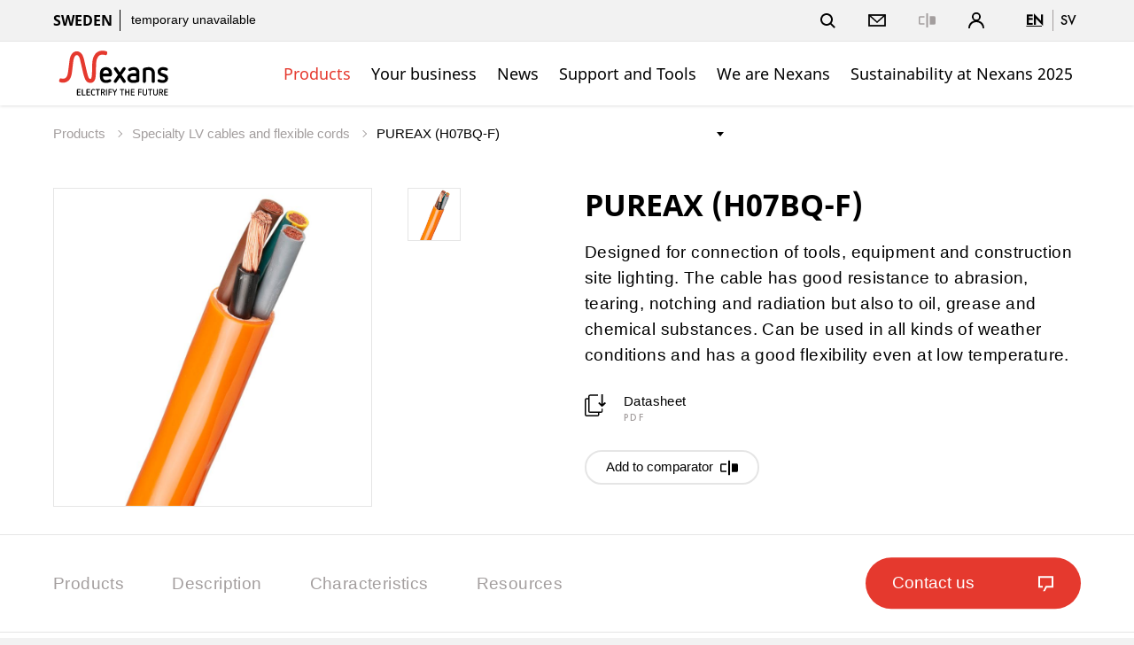

--- FILE ---
content_type: text/html;charset=UTF-8
request_url: https://www.nexans.se/en/products/Specialty-LV-cables-and-flexible-cords/PUREAX-H0-63380.html
body_size: 29348
content:
<!DOCTYPE html>
<html lang="en">
<head>

<meta charset="UTF-8">
<meta name="viewport" content="width=device-width, initial-scale=1, maximum-scale=1">
<meta name="keywords" content="Connection cables, Connection cable, Specialty LV cables and flexible cords">
<meta name="description" content="We offer a wide range of different types of connection cables for indoor and outdoor use. ➜ Sustainable cable production in Sweden ☎︎ Contact us">

<title>Nexans - PUREAX (H07BQ-F)</title>
			<link rel="alternate" hreflang="en" href="https://www.nexans.se/en/products/Specialty-LV-cables-and-flexible-cords/PUREAX-H0-63380.html" />
			<link rel="alternate" hreflang="sv" href="https://www.nexans.se/sv/products/Specialty-LV-cables-and-flexible-cords/PUREAX-H0-63380.html" />
<link rel="canonical" href="https://www.nexans.se/en/products/Specialty-LV-cables-and-flexible-cords/PUREAX-H0-63380.html" />

<link rel="stylesheet" href="/.resources/nexans-base/webresources/css/styles.min.css?t=21.05">
<link rel="shortcut icon" type="image/ico" href="/favicon.nexans.ico">
<script> 
    window.nexans_ctx = "";
    window.nexans_site = "nexans-se";
</script><meta name="twitter:card" content="summary" />
<meta property="og:title" content="PUREAX (H07BQ-F)" />
<meta name="twitter:title" content="PUREAX (H07BQ-F)" />
<meta property="og:url" content="https://www.nexans.se/en/products/Specialty-LV-cables-and-flexible-cords/PUREAX-H0-63380.html" />

		<script type="text/javascript">
		    function cookiesAllowed() {
				var cookieMatch;
    			let allowed = ((cookieMatch = document.cookie.match('(^|;)\\s*cookiesAllowed\\s*=\\s*([^;]+)')) === null || cookieMatch === void 0 ? void 0 : cookieMatch.pop()) || '';
    			return allowed == 'true';
  			}
		</script>
		<script type="text/javascript">
			window.didomiConfig = {
			  languages: {
			    enabled: ['en'],
			    default: 'en'
			  }
			}
		</script>
		<script type="text/javascript">window.gdprAppliesGlobally=true;(function(){(function(e,r){var t=document.createElement("link");t.rel="preconnect";t.as="script";var n=document.createElement("link");n.rel="dns-prefetch";n.as="script";var i=document.createElement("link");i.rel="preload";i.as="script";var o=document.createElement("script");o.id="spcloader";o.type="text/javascript";o["async"]=true;o.charset="utf-8";var a="https://sdk.privacy-center.org/"+e+"/loader.js?target_type=notice&target="+r;if(window.didomiConfig&&window.didomiConfig.user){var c=window.didomiConfig.user;var d=c.country;var s=c.region;if(d){a=a+"&country="+d;if(s){a=a+"&region="+s}}}t.href="https://sdk.privacy-center.org/";n.href="https://sdk.privacy-center.org/";i.href=a;o.src=a;var l=document.getElementsByTagName("script")[0];l.parentNode.insertBefore(t,l);l.parentNode.insertBefore(n,l);l.parentNode.insertBefore(i,l);l.parentNode.insertBefore(o,l)})("7c64c425-3e23-428b-8d0f-78c9261a1bbe","Lqj79MGt")})();</script>
	    <script type="text/javascript">
	    	window.dataLayer = window.dataLayer || [];
			window.dataLayer.push({
			  'site'  : 'nexans-se',
			  'language' : 'en',
			  'contentType' : 'pages/catalog-family',
			  'contentPath' : '##nexans-se##products##Specialty-LV-cables-and-flexible-cords##PUREAX-H0-63380',
			  'contentName' : 'PUREAX-H0-63380',
			  'action' : 'view',
			  'userType' : 'Guest'
			});
	    </script>
		<script type="text/javascript">
			(function(w,d,s,l,i){w[l]=w[l]||[];w[l].push({'gtm.start':
			new Date().getTime(),event:'gtm.js'});var f=d.getElementsByTagName(s)[0],
			j=d.createElement(s),dl=l!='dataLayer'?'&l='+l:'';j.async=true;j.src=
			'https://www.googletagmanager.com/gtm.js?id='+i+dl;f.parentNode.insertBefore(j,f);
			})(window,document,'script','dataLayer','GTM-5HXBD3L');
		</script>
	<script type="text/javascript">
		function setTracking() {
		}
	</script>
</head>

<!-- TODO : Include style css index template -->
<body class="tpl-index ">
<div class="main-wrapper">




<header class="mobile-header show-tablet ">
    <div class="grid">
        <div class="left-right mobile">
            <div class="brand">
                <a href="/en/">
<svg version="1.1" id="Calque_1" xmlns="http://www.w3.org/2000/svg" xmlns:xlink="http://www.w3.org/1999/xlink" x="0px" y="0px" viewBox="170 200 490 195" style="width:133px;height:54px;enable-background:new 0 0 841.89 595.28;" xml:space="preserve"><style type="text/css"> .logo-fill-red{fill:#E5392E;} </style><g><path d="M377.43,309.79c0,5.11,0.87,8.47,2.49,10.71c2.12,2.74,5.36,4.24,9.59,4.24c4.73,0,9.22-1.37,13.46-3.24 c0.87-0.37,1.74-0.62,2.62-0.62c3.12,0,6.11,2.62,6.11,5.86c0,2.37-1,4.49-3.24,5.61c-5.98,2.87-12.33,4.24-18.94,4.24 c-7.23,0-13.46-2.37-18.07-6.98c-4.49-4.49-6.85-10.72-6.85-18.07v-15.7c0-7.23,2.37-13.46,6.85-17.94 c4.61-4.61,10.84-6.98,18.07-6.98c7.35,0,13.58,2.37,18.07,6.98c4.49,4.49,6.98,10.71,6.98,17.94v5.86c0,4.49-3.61,8.1-8.1,8.1 H377.43z M401.72,297.95c0-10.34-4.24-15.2-12.21-15.2c-7.85,0-12.09,4.73-12.09,15.2H401.72z"/><path d="M447.04,314.4l-13.21,19.44c-1.25,1.74-3.24,2.74-5.23,2.74c-3.36,0-6.48-2.87-6.48-6.48c0-1.25,0.37-2.49,1.12-3.61 l16.32-23.05l-15.95-22.43c-0.75-1.12-1.12-2.37-1.12-3.61c0-3.36,2.87-6.48,6.48-6.48c1.99,0,3.99,1,5.23,2.74l12.83,18.81 l12.83-18.81c1.25-1.87,3.36-2.74,5.36-2.74c3.49,0,6.35,2.87,6.35,6.48c0,1.25-0.37,2.49-1.12,3.61l-15.95,22.43l16.32,23.05 c0.87,1.12,1.25,2.37,1.25,3.61c0,3.49-2.99,6.48-6.6,6.48c-1.99,0-3.99-0.87-5.23-2.74L447.04,314.4z"/><path d="M528.5,325.74c0,3.49-2.24,6.48-5.48,7.6c-6.11,2.12-13.21,3.24-20.18,3.24c-7.6,0-13.58-1.87-17.82-5.48 c-4.24-3.61-6.48-8.72-6.48-14.83c0-6.11,2.24-10.84,6.48-14.33c4.24-3.61,10.22-5.48,17.82-5.48h12.83v-4.36 c0-5.23-3.86-9.34-10.34-9.34c-5.86,0-9.1,0.75-13.46,3.36c-1,0.62-2.37,1.12-3.49,1.12c-3.36,0-6.11-2.49-6.11-5.61 c0-2.24,1-4.49,3.12-5.73c6.73-3.86,12.58-4.98,21.56-4.98c13.95,0,21.56,10.09,21.56,21.18V325.74z M515.66,308.29h-12.83 c-10.84,0-11.46,5.86-11.46,7.97c0,2.24,0.62,8.47,11.46,8.47c4.24,0,8.85-0.62,12.83-1.62V308.29z"/><path d="M579.92,294.84c0-7.6-4.49-12.09-12.21-12.09c-4.11,0-8.22,0.62-12.09,1.62v45.73c0,3.61-2.87,6.48-6.35,6.48 c-3.61,0-6.48-2.87-6.48-6.48v-48.34c0-3.49,2.12-6.48,5.48-7.6c6.11-2.12,12.71-3.24,19.44-3.24c7.35,0,13.58,2.37,18.07,6.98 c4.49,4.49,6.98,10.71,6.98,17.94v34.26c0,3.61-2.87,6.48-6.48,6.48c-3.61,0-6.35-2.87-6.35-6.48V294.84z"/><path d="M616.4,306.8c-6.73-2.49-11.96-7.72-11.96-17.07c0-10.96,9.1-18.81,21.56-18.81c8.47,0,12.83,1.25,16.94,3.11 c2.49,1,4.11,3.24,4.11,5.86c0,3.24-2.62,5.98-5.98,5.98c-0.87,0-2.12-0.25-2.99-0.62c-3.12-1.5-8.22-2.49-12.34-2.49 c-5.11,0-8.47,2.49-8.47,6.73c0,3.24,2.49,5.23,5.11,6.11l12.21,3.99c8.22,2.74,13.21,8.35,13.21,17.44 c0,10.96-8.85,19.56-22.18,19.56c-7.35,0-13.33-1.37-17.94-3.49c-2.37-1.12-3.86-3.24-3.86-5.73c0-3.24,2.74-6.23,6.23-6.23 c0.87,0,1.99,0.37,2.87,0.75c3.36,1.74,7.48,2.87,12.96,2.87c5.98,0,9.1-2.24,9.1-6.48c0-4.61-3.74-6.11-8.35-7.73L616.4,306.8z"/></g><g><path class="logo-fill-red logo-initial" d="M391.9,205.23c0,0-7.17-2.74-16.87-2.74c-17.58,0-26.84,9.6-31.33,15.77c-4.25,5.84-6.92,11.92-8.94,20.34 c-1.93,8.04-2.24,18.1-2.57,26.12c-0.84,20.15,1.05,55.61-7.64,55.61c-4.46,0-7.51-6.87-8.54-9.5c-0.42-1.07-3.82-10.93-8.02-29.59 c-2.62-11.62-8.82-39.61-10.63-45.9c-0.83-2.9-2.94-10.59-7.03-17.26c-5.36-8.74-14.51-13.15-22.45-13.15 c-7.71,0-14.83,5.31-17.45,7.89c-7.96,7.85-10.56,19.3-11.4,23.85c-0.9,4.91-2.02,15.18-2.02,15.18 c-1.6,12.23-4.27,33.43-4.87,37.88c-3.12,22.87-9.62,26.55-15.89,28.59c-1.47,0.48-4.3,0.7-5.27,0.7c-4.08,0-7.31-1.18-7.31-1.18 c-0.44-0.18-1.27-0.5-2.23-0.5c-0.56,0-1.09,0.11-1.58,0.32c-1.32,0.58-1.92,1.37-2.13,1.74c-2.55,3.93-2.75,8.14-2.75,9.34 c0,2.88,1.76,3.85,2.3,4.08c0.15,0.07,3.77,1.61,9.11,2.44c16.03,2.48,26.06-6.95,28.77-9.6c2.56-2.49,6.97-7.62,9.87-17.64 c1.85-6.4,2.93-12.67,3.75-19.64c0.62-5.26,4.65-40.06,5.48-44.94c0.87-5.13,2.19-10.45,4.72-15.32c1.79-3.44,4.86-7.12,9.39-7.12 c1.74,0,3.34,0.53,4.75,1.57c4.34,3.22,6.93,10.82,7.8,14.1c1.16,4.41,9.45,39.27,10.76,45.33c8.83,40.86,14.78,47.95,23,52.04 c4.71,2.34,13.96,4.95,22.35-1.66c9.42-7.43,9.66-21.92,10.3-30.71c0.66-9.06,0.68-16.32,0.73-19.57 c0.45-32.36,0.71-42.33,9.35-54.81c4.65-6.72,14.19-11.46,30-6.57c0.38,0.12,1.24,0.33,1.94,0.33c3.07,0,4.34-3.11,5.13-6.2 C395.02,212.74,396.5,206.72,391.9,205.23z"/></g><g><path d="M271.4,388.55c-0.65,0-1.22-0.23-1.71-0.69s-0.73-1.03-0.73-1.71v-21.49c0-0.65,0.24-1.21,0.71-1.69 c0.47-0.47,1.05-0.71,1.72-0.71h10.88c0.55,0,1.01,0.19,1.39,0.56s0.56,0.84,0.56,1.39c0,0.53-0.19,0.96-0.56,1.31 c-0.38,0.35-0.84,0.53-1.39,0.53h-9.34v6.97h8.85c0.55,0,1.01,0.18,1.39,0.54c0.38,0.36,0.56,0.82,0.56,1.37 c0,0.52-0.19,0.97-0.56,1.33s-0.84,0.54-1.39,0.54h-8.85v7.95h9.6c0.53,0,0.98,0.18,1.37,0.54c0.39,0.36,0.58,0.81,0.58,1.33 c0,0.55-0.19,1.01-0.58,1.37c-0.39,0.36-0.84,0.54-1.37,0.54H271.4z"/><path d="M291.46,388.55c-0.67,0-1.25-0.24-1.72-0.73c-0.48-0.49-0.71-1.06-0.71-1.71v-22.24c0-0.55,0.2-1.02,0.6-1.41 c0.4-0.39,0.86-0.58,1.39-0.58c0.55,0,1.02,0.2,1.41,0.6c0.39,0.4,0.58,0.88,0.58,1.42v20.85h9.6c0.55,0,1.01,0.18,1.39,0.54 c0.38,0.36,0.56,0.81,0.56,1.33c0,0.55-0.18,1.01-0.54,1.37c-0.36,0.36-0.82,0.54-1.37,0.54H291.46z"/><path d="M310.85,388.55c-0.65,0-1.22-0.23-1.71-0.69s-0.73-1.03-0.73-1.71v-21.49c0-0.65,0.24-1.21,0.71-1.69 c0.47-0.47,1.05-0.71,1.72-0.71h10.88c0.55,0,1.01,0.19,1.39,0.56s0.56,0.84,0.56,1.39c0,0.53-0.19,0.96-0.56,1.31 c-0.38,0.35-0.84,0.53-1.39,0.53h-9.34v6.97h8.85c0.55,0,1.01,0.18,1.39,0.54c0.38,0.36,0.56,0.82,0.56,1.37 c0,0.52-0.19,0.97-0.56,1.33s-0.84,0.54-1.39,0.54h-8.85v7.95h9.6c0.52,0,0.98,0.18,1.37,0.54c0.39,0.36,0.58,0.81,0.58,1.33 c0,0.55-0.19,1.01-0.58,1.37c-0.39,0.36-0.84,0.54-1.37,0.54H310.85z"/><path d="M327.79,371.6c0-1.45,0.23-2.77,0.69-3.97c0.46-1.2,1.12-2.22,1.97-3.08c0.85-0.85,1.87-1.51,3.06-1.97 c1.19-0.46,2.51-0.69,3.96-0.69c2.03,0,3.95,0.59,5.78,1.76c0.6,0.4,0.9,0.94,0.9,1.61c0,0.5-0.19,0.93-0.56,1.29 c-0.38,0.36-0.84,0.54-1.39,0.54c-0.33,0-0.66-0.1-1.01-0.3c-0.6-0.38-1.21-0.67-1.82-0.9c-0.61-0.22-1.24-0.34-1.89-0.34 c-1.83,0-3.23,0.55-4.22,1.65c-0.99,1.1-1.48,2.56-1.48,4.39v7.61c0,1.83,0.49,3.29,1.48,4.39c0.99,1.1,2.39,1.65,4.22,1.65 c0.65,0,1.28-0.12,1.88-0.36c0.6-0.24,1.2-0.54,1.8-0.92c0.32-0.22,0.69-0.34,1.09-0.34c0.5,0,0.94,0.17,1.33,0.52 c0.39,0.35,0.58,0.8,0.58,1.35c0,0.7-0.3,1.25-0.9,1.65c-1.83,1.18-3.75,1.76-5.78,1.76c-1.45,0-2.77-0.23-3.96-0.69 c-1.19-0.46-2.21-1.12-3.06-1.97c-0.85-0.85-1.51-1.88-1.97-3.08c-0.46-1.2-0.69-2.53-0.69-3.98V371.6z"/><path d="M353.59,366.05h-5.55c-0.55,0-1.01-0.18-1.37-0.54c-0.36-0.36-0.54-0.81-0.54-1.33c0-0.55,0.18-1.01,0.54-1.37 c0.36-0.36,0.82-0.54,1.37-0.54h15.04c0.55,0,1.01,0.18,1.39,0.54c0.38,0.36,0.56,0.82,0.56,1.37c0,0.53-0.19,0.97-0.56,1.33 c-0.38,0.36-0.84,0.54-1.39,0.54h-5.51v20.89c0,0.55-0.19,1.02-0.58,1.41c-0.39,0.39-0.86,0.58-1.41,0.58s-1.02-0.19-1.41-0.58 c-0.39-0.39-0.58-0.86-0.58-1.41V366.05z"/><path d="M375.91,377.52h-3.38v9.45c0,0.55-0.2,1.01-0.6,1.39c-0.4,0.38-0.86,0.56-1.39,0.56c-0.55,0-1.02-0.19-1.41-0.56 c-0.39-0.38-0.58-0.84-0.58-1.39v-22.31c0-0.65,0.24-1.21,0.71-1.69c0.47-0.47,1.05-0.71,1.72-0.71h6.98c2.27,0,4.11,0.7,5.51,2.1 c1.45,1.45,2.17,3.33,2.17,5.62c0,2.3-0.71,4.14-2.14,5.51c-0.88,0.83-1.96,1.41-3.26,1.76l5.21,8.74c0.2,0.33,0.3,0.66,0.3,1.01 c0,0.5-0.19,0.94-0.58,1.33c-0.39,0.39-0.84,0.58-1.37,0.58c-0.35,0-0.67-0.08-0.96-0.24c-0.29-0.16-0.52-0.39-0.69-0.69 L375.91,377.52z M377.97,373.74c0.42,0,0.86-0.05,1.29-0.15c0.44-0.1,0.84-0.29,1.2-0.58c0.36-0.29,0.66-0.67,0.88-1.16 c0.22-0.49,0.34-1.11,0.34-1.86c0-1.12-0.32-2.06-0.96-2.81s-1.56-1.12-2.76-1.12h-5.44v7.69H377.97z"/><path d="M390.12,363.87c0-0.55,0.19-1.02,0.58-1.41s0.86-0.58,1.41-0.58c0.53,0,0.99,0.19,1.39,0.58c0.4,0.39,0.6,0.86,0.6,1.41 v23.06c0,0.55-0.2,1.02-0.6,1.41c-0.4,0.39-0.86,0.58-1.39,0.58c-0.55,0-1.02-0.19-1.41-0.58c-0.39-0.39-0.58-0.86-0.58-1.41 V363.87z"/><path d="M403.96,376.81v10.16c0,0.55-0.19,1.01-0.58,1.39s-0.84,0.56-1.37,0.56c-0.55,0-1.03-0.19-1.43-0.56 c-0.4-0.38-0.6-0.84-0.6-1.39v-22.31c0-0.65,0.24-1.21,0.71-1.69c0.47-0.47,1.05-0.71,1.72-0.71h10.76c0.55,0,1.01,0.18,1.39,0.54 c0.38,0.36,0.56,0.82,0.56,1.37c0,0.53-0.19,0.97-0.56,1.33c-0.38,0.36-0.84,0.54-1.39,0.54h-9.23v6.97h8.74 c0.55,0,1.01,0.18,1.39,0.54c0.38,0.36,0.56,0.82,0.56,1.37c0,0.52-0.19,0.97-0.56,1.33s-0.84,0.54-1.39,0.54H403.96z"/><path d="M424.28,377.04l-7.24-12.22c-0.17-0.28-0.26-0.6-0.26-0.98c0-0.5,0.18-0.95,0.54-1.35c0.36-0.4,0.82-0.6,1.37-0.6 c0.35,0,0.67,0.08,0.97,0.24c0.3,0.16,0.54,0.39,0.71,0.69l5.85,10.27l5.85-10.27c0.17-0.3,0.41-0.53,0.71-0.69 c0.3-0.16,0.62-0.24,0.98-0.24c0.5,0,0.94,0.19,1.33,0.56s0.58,0.84,0.58,1.39c0,0.38-0.09,0.7-0.26,0.98l-7.24,12.22v9.94 c0,0.55-0.19,1.01-0.56,1.39s-0.84,0.56-1.39,0.56s-1.01-0.19-1.39-0.56s-0.56-0.84-0.56-1.39V377.04z"/><path d="M454.62,366.05h-5.55c-0.55,0-1.01-0.18-1.37-0.54c-0.36-0.36-0.54-0.81-0.54-1.33c0-0.55,0.18-1.01,0.54-1.37 c0.36-0.36,0.82-0.54,1.37-0.54h15.04c0.55,0,1.01,0.18,1.39,0.54c0.38,0.36,0.56,0.82,0.56,1.37c0,0.53-0.19,0.97-0.56,1.33 c-0.38,0.36-0.84,0.54-1.39,0.54h-5.51v20.89c0,0.55-0.19,1.02-0.58,1.41c-0.39,0.39-0.86,0.58-1.41,0.58 c-0.55,0-1.02-0.19-1.41-0.58c-0.39-0.39-0.58-0.86-0.58-1.41V366.05z"/><path d="M483.3,376.81h-9.75v10.12c0,0.55-0.19,1.02-0.58,1.41c-0.39,0.39-0.84,0.58-1.37,0.58c-0.55,0-1.03-0.19-1.42-0.58 c-0.4-0.39-0.6-0.86-0.6-1.41v-23.06c0-0.55,0.19-1.02,0.58-1.41s0.86-0.58,1.41-0.58c0.53,0,0.99,0.19,1.39,0.58 c0.4,0.39,0.6,0.86,0.6,1.41v9.15h9.75v-9.15c0-0.55,0.19-1.02,0.58-1.41c0.39-0.39,0.86-0.58,1.41-0.58 c0.55,0,1.02,0.19,1.41,0.58c0.39,0.39,0.58,0.86,0.58,1.41v23.06c0,0.55-0.19,1.02-0.56,1.41c-0.38,0.39-0.84,0.58-1.39,0.58 s-1.03-0.19-1.42-0.58c-0.4-0.39-0.6-0.86-0.6-1.41V376.81z"/><path d="M495.6,388.55c-0.65,0-1.22-0.23-1.71-0.69s-0.73-1.03-0.73-1.71v-21.49c0-0.65,0.24-1.21,0.71-1.69 c0.47-0.47,1.05-0.71,1.72-0.71h10.88c0.55,0,1.01,0.19,1.39,0.56s0.56,0.84,0.56,1.39c0,0.53-0.19,0.96-0.56,1.31 c-0.38,0.35-0.84,0.53-1.39,0.53h-9.34v6.97h8.85c0.55,0,1.01,0.18,1.39,0.54c0.38,0.36,0.56,0.82,0.56,1.37 c0,0.52-0.19,0.97-0.56,1.33s-0.84,0.54-1.39,0.54h-8.85v7.95h9.6c0.53,0,0.98,0.18,1.37,0.54c0.39,0.36,0.58,0.81,0.58,1.33 c0,0.55-0.19,1.01-0.58,1.37c-0.39,0.36-0.84,0.54-1.37,0.54H495.6z"/><path d="M527.37,376.81v10.16c0,0.55-0.19,1.01-0.58,1.39s-0.84,0.56-1.37,0.56c-0.55,0-1.03-0.19-1.42-0.56 c-0.4-0.38-0.6-0.84-0.6-1.39v-22.31c0-0.65,0.24-1.21,0.71-1.69c0.47-0.47,1.05-0.71,1.72-0.71h10.76c0.55,0,1.01,0.18,1.39,0.54 c0.38,0.36,0.56,0.82,0.56,1.37c0,0.53-0.19,0.97-0.56,1.33c-0.38,0.36-0.84,0.54-1.39,0.54h-9.22v6.97h8.74 c0.55,0,1.01,0.18,1.39,0.54c0.38,0.36,0.56,0.82,0.56,1.37c0,0.52-0.19,0.97-0.56,1.33s-0.84,0.54-1.39,0.54H527.37z"/><path d="M556.77,363.87c0-0.55,0.19-1.02,0.58-1.41c0.39-0.39,0.86-0.58,1.41-0.58c0.52,0,0.99,0.19,1.39,0.58 c0.4,0.39,0.6,0.86,0.6,1.41v15.71c0,1.4-0.23,2.68-0.67,3.83c-0.45,1.15-1.08,2.13-1.89,2.94s-1.79,1.44-2.94,1.89 c-1.15,0.45-2.42,0.67-3.83,0.67s-2.67-0.22-3.83-0.67c-1.15-0.45-2.13-1.08-2.94-1.89s-1.44-1.79-1.89-2.94 c-0.45-1.15-0.67-2.42-0.67-3.83v-15.71c0-0.55,0.2-1.02,0.6-1.41c0.4-0.39,0.88-0.58,1.42-0.58c0.53,0,0.98,0.19,1.37,0.58 c0.39,0.39,0.58,0.86,0.58,1.41v15.94c0,1.72,0.46,3.06,1.39,4.01c0.92,0.95,2.25,1.42,3.97,1.42c1.73,0,3.05-0.47,3.98-1.42 c0.92-0.95,1.39-2.29,1.39-4.01V363.87z"/><path d="M571.39,366.05h-5.55c-0.55,0-1.01-0.18-1.37-0.54c-0.36-0.36-0.54-0.81-0.54-1.33c0-0.55,0.18-1.01,0.54-1.37 c0.36-0.36,0.82-0.54,1.37-0.54h15.04c0.55,0,1.01,0.18,1.39,0.54c0.38,0.36,0.56,0.82,0.56,1.37c0,0.53-0.19,0.97-0.56,1.33 c-0.38,0.36-0.84,0.54-1.39,0.54h-5.51v20.89c0,0.55-0.19,1.02-0.58,1.41c-0.39,0.39-0.86,0.58-1.41,0.58 c-0.55,0-1.02-0.19-1.41-0.58c-0.39-0.39-0.58-0.86-0.58-1.41V366.05z"/><path d="M600.71,363.87c0-0.55,0.19-1.02,0.58-1.41c0.39-0.39,0.86-0.58,1.41-0.58c0.52,0,0.99,0.19,1.39,0.58 c0.4,0.39,0.6,0.86,0.6,1.41v15.71c0,1.4-0.23,2.68-0.67,3.83c-0.45,1.15-1.08,2.13-1.89,2.94s-1.79,1.44-2.94,1.89 c-1.15,0.45-2.42,0.67-3.83,0.67s-2.67-0.22-3.83-0.67c-1.15-0.45-2.13-1.08-2.94-1.89s-1.44-1.79-1.89-2.94 c-0.45-1.15-0.67-2.42-0.67-3.83v-15.71c0-0.55,0.2-1.02,0.6-1.41c0.4-0.39,0.88-0.58,1.42-0.58c0.53,0,0.98,0.19,1.37,0.58 c0.39,0.39,0.58,0.86,0.58,1.41v15.94c0,1.72,0.46,3.06,1.39,4.01c0.92,0.95,2.25,1.42,3.97,1.42c1.73,0,3.05-0.47,3.98-1.42 c0.92-0.95,1.39-2.29,1.39-4.01V363.87z"/><path d="M617.59,377.52h-3.38v9.45c0,0.55-0.2,1.01-0.6,1.39c-0.4,0.38-0.86,0.56-1.39,0.56c-0.55,0-1.02-0.19-1.41-0.56 s-0.58-0.84-0.58-1.39v-22.31c0-0.65,0.24-1.21,0.71-1.69c0.47-0.47,1.05-0.71,1.72-0.71h6.98c2.27,0,4.11,0.7,5.51,2.1 c1.45,1.45,2.18,3.33,2.18,5.62c0,2.3-0.71,4.14-2.14,5.51c-0.88,0.83-1.96,1.41-3.26,1.76l5.21,8.74c0.2,0.33,0.3,0.66,0.3,1.01 c0,0.5-0.19,0.94-0.58,1.33c-0.39,0.39-0.84,0.58-1.37,0.58c-0.35,0-0.67-0.08-0.96-0.24c-0.29-0.16-0.52-0.39-0.69-0.69 L617.59,377.52z M619.65,373.74c0.42,0,0.86-0.05,1.29-0.15c0.44-0.1,0.84-0.29,1.2-0.58c0.36-0.29,0.66-0.67,0.88-1.16 c0.22-0.49,0.34-1.11,0.34-1.86c0-1.12-0.32-2.06-0.96-2.81s-1.56-1.12-2.76-1.12h-5.44v7.69H619.65z"/><path d="M634.24,388.55c-0.65,0-1.22-0.23-1.71-0.69s-0.73-1.03-0.73-1.71v-21.49c0-0.65,0.24-1.21,0.71-1.69 c0.47-0.47,1.05-0.71,1.72-0.71h10.88c0.55,0,1.01,0.19,1.39,0.56s0.56,0.84,0.56,1.39c0,0.53-0.19,0.96-0.56,1.31 c-0.38,0.35-0.84,0.53-1.39,0.53h-9.34v6.97h8.85c0.55,0,1.01,0.18,1.39,0.54c0.38,0.36,0.56,0.82,0.56,1.37 c0,0.52-0.19,0.97-0.56,1.33s-0.84,0.54-1.39,0.54h-8.85v7.95h9.6c0.53,0,0.98,0.18,1.37,0.54c0.39,0.36,0.58,0.81,0.58,1.33 c0,0.55-0.19,1.01-0.58,1.37c-0.39,0.36-0.84,0.54-1.37,0.54H634.24z"/></g></svg>                </a>
                
                
            </div>
            <div>
		        <a href="#" class="header-link-icon js-search-trigger">
		            <svg class="icon icon--search" xmlns="http://www.w3.org/2000/svg" width="17" height="17" viewBox="0 0 17 17"
		                xmlns:xlink="http://www.w3.org/1999/xlink">
		                <title>Search</title>
		                <path fill="currentColor" id="a"
		                    d="M12.4142136,11 L16.9497475,15.5355339 L15.5355339,16.9497475 L11,12.4142136 L12.4142136,11 Z M7,12 C9.76142375,12 12,9.76142375 12,7 C12,4.23857625 9.76142375,2 7,2 C4.23857625,2 2,4.23857625 2,7 C2,9.76142375 4.23857625,12 7,12 Z M7,14 C3.13400675,14 0,10.8659932 0,7 C0,3.13400675 3.13400675,0 7,0 C10.8659932,0 14,3.13400675 14,7 C14,10.8659932 10.8659932,14 7,14 Z">
		                </path>
		            </svg>
		            <svg class="icon icon--close" xmlns="http://www.w3.org/2000/svg" width="20" height="20" viewBox="0 0 20 20">
		                <title>Close</title>
		                <path fill="currentColor" fill-rule="evenodd"
		                    d="M10,8.58578644 L4.34314575,2.92893219 L2.92893219,4.34314575 L8.58578644,10 L2.92893219,15.6568542 L4.34314575,17.0710678 L10,11.4142136 L15.6568542,17.0710678 L17.0710678,15.6568542 L11.4142136,10 L17.0710678,4.34314575 L15.6568542,2.92893219 L10,8.58578644 Z" />
		            </svg>
		            <span class="name">Search</span>
		        </a>
		        <a class="header-link-icon button--icon js-dropdown" data-target="header--submenu__login" href="#">
		            <svg class="icon icon--profile" xmlns="http://www.w3.org/2000/svg" width="18.05" height="18.03"
		                viewBox="0 0 18.05 18.03">
		                <path
		                    d="M6.68,9.31a5,5,0,1,1,4.7,0A9,9,0,0,1,18,18H16.33A7.31,7.31,0,0,0,1.72,18H0A9,9,0,0,1,6.68,9.31ZM9,8.1A3.15,3.15,0,1,0,5.87,5,3.15,3.15,0,0,0,9,8.1Z" />
		            </svg>
					<span class="name">Sign in</span>
		        </a>
                <a href="#" class="header-link-icon js-menu-trigger">
                    <svg class="icon icon--menu" xmlns="http://www.w3.org/2000/svg" width="16" height="14" viewBox="0 0 16 14"><path fill="currentColor" fill-rule="evenodd" d="M0 12h16v2H0v-2zM0 0h16v2H0V0zm0 6h16v2H0V6z"/></svg>
                </a>
            </div>
        </div>
    </div>
</header>

<header class="header header--pays ">
    <button class="js-menu-close popin-close-btn show-tablet" type="button">
        <span>Close</span>
        <svg xmlns="http://www.w3.org/2000/svg" width="20" height="20" viewBox="0 0 20 20">
        <path fill="currentColor" fill-rule="evenodd" d="M10,8.58578644 L4.34314575,2.92893219 L2.92893219,4.34314575 L8.58578644,10 L2.92893219,15.6568542 L4.34314575,17.0710678 L10,11.4142136 L15.6568542,17.0710678 L17.0710678,15.6568542 L11.4142136,10 L17.0710678,4.34314575 L15.6568542,2.92893219 L10,8.58578644 Z"></path>
        </svg>
    </button>
    <div class="header--container">
        <div class="header--top">
            <div class="grid">
                <div class="left-right">
                    <div class="share-price hidden-tablet">
                        <span class="site-name">Sweden</span>


	                    <a href="#">
	                    	<span class="share-price--details">currently not available</span>
	                    </a>
                    </div>
                    <div class="links">
                        <ul class="menu-top icons--list">
                        
						    <li class="hidden-tablet">
						        <a href="#" class="header-link-icon js-search-trigger">
						            <svg class="icon icon--search" xmlns="http://www.w3.org/2000/svg" width="17" height="17" viewBox="0 0 17 17"
						                xmlns:xlink="http://www.w3.org/1999/xlink">
						                <title>Search</title>
						                <path fill="currentColor" id="a"
						                    d="M12.4142136,11 L16.9497475,15.5355339 L15.5355339,16.9497475 L11,12.4142136 L12.4142136,11 Z M7,12 C9.76142375,12 12,9.76142375 12,7 C12,4.23857625 9.76142375,2 7,2 C4.23857625,2 2,4.23857625 2,7 C2,9.76142375 4.23857625,12 7,12 Z M7,14 C3.13400675,14 0,10.8659932 0,7 C0,3.13400675 3.13400675,0 7,0 C10.8659932,0 14,3.13400675 14,7 C14,10.8659932 10.8659932,14 7,14 Z">
						                </path>
						            </svg>
						            <svg class="icon icon--close" xmlns="http://www.w3.org/2000/svg" width="20" height="20" viewBox="0 0 20 20">
						                <title>Close</title>
						                <path fill="currentColor" fill-rule="evenodd"
						                    d="M10,8.58578644 L4.34314575,2.92893219 L2.92893219,4.34314575 L8.58578644,10 L2.92893219,15.6568542 L4.34314575,17.0710678 L10,11.4142136 L15.6568542,17.0710678 L17.0710678,15.6568542 L11.4142136,10 L17.0710678,4.34314575 L15.6568542,2.92893219 L10,8.58578644 Z" />
						            </svg>
						            <span class="name">Search</span>
						        </a>
						    </li>
	
						    <li>
						        <a href="#" class="header-link-icon js-toggle-contact">
						            <svg xmlns="http://www.w3.org/2000/svg" class="icon icon-email" width="20" height="20" viewBox="0 0 20 20">
						                <title>Contact us</title>
						                <rect x="1" y="4" width="18" height="12" fill="none" stroke="currentColor" stroke-width="1.75"></rect>
						                <path d="M1,4L10,12L19,4" fill="none" stroke="currentColor" stroke-width="1.5"></path>
						            </svg>
						            <span class="name">Contact us</span>
						        </a>
						    </li>
						    <li>
						        <a class="header-link-icon button--icon js-open-panel-comparator" data-panel="panel-comparator" href="#">
						            <svg xmlns="http://www.w3.org/2000/svg" fill="currentColor" class="icon icon-compare" width="19.5"
						                height="16" viewBox="0 0 19.5 16">
						                <title>Compare</title>
						                <rect x="8.75" width="2" height="16"></rect>
						                <path d="M17.75,3.25h-5v9.5h5A1.75,1.75,0,0,0,19.5,11V5A1.75,1.75,0,0,0,17.75,3.25Z"></path>
						                <path
						                    d="M6.75,12.75h-5A1.75,1.75,0,0,1,0,11V5A1.75,1.75,0,0,1,1.75,3.25h5v1.5h-5A0.25,0.25,0,0,0,1.5,5v6a0.25,0.25,0,0,0,.25.25h5v1.5Z">
						                </path>
						            </svg>
						            <span class="header--list--icons--number js-comparator-count" style="display: none;">0</span>
						            <span class="name">Compare</span>
						        </a>
						    </li>
						    <li class="hidden-tablet">
						        <a class="header-link-icon button--icon js-dropdown" data-target="header--submenu__login" href="#">
						            <svg class="icon icon--profile" xmlns="http://www.w3.org/2000/svg" width="18.05" height="18.03" viewBox="0 0 18.05 18.03">
						            	<title>Sign in</title>
						                <path
						                    d="M6.68,9.31a5,5,0,1,1,4.7,0A9,9,0,0,1,18,18H16.33A7.31,7.31,0,0,0,1.72,18H0A9,9,0,0,1,6.68,9.31ZM9,8.1A3.15,3.15,0,1,0,5.87,5,3.15,3.15,0,0,0,9,8.1Z" />
						            </svg>
									<span class="name">Sign in</span>
						        </a>
						    </li>                        
                        
                        </ul>
                        <ul class="language--list">
                            <li>
                                <a href="#" data-language="en" class="active">
                                    en
                                </a>
                            </li>
                            <li>
                                <a href="#" data-language="sv" class="">
                                    sv
                                </a>
                            </li>
                        </ul>
                    </div>
                    <div class="show-tablet">
                        <div class="header--social-list social-list trailer-20">
<ul class="">
	<li>
		<a href="https://www.facebook.com/nexanssweden" class="fb-icon" target="_blank">
			<svg xmlns="http://www.w3.org/2000/svg" width="8" height="16" viewBox="0 0 8 16"><path fill-rule="evenodd" d="M5 5V4c.375-.73.422-.842 1-1 .012-.222.229-.243 1 0h1V0H6C4.246 0 3.264.303 3 1c-.93.513-.229 1.404-1 3v1H0v3h2v8h3V8h3V5H5z"/></svg>
		</a>
	</li>
	<li>
		<a href="https://www.linkedin.com/company/nexans/" class="lk-icon" target="_blank">
			<svg xmlns="http://www.w3.org/2000/svg" width="18" height="17" viewBox="0 0 18 17"><path fill-rule="evenodd" d="M18 11v6h-4v-5c.397-2.194-.124-3.18-1-3-1.424-.18-2.016.484-2 1-.371.356-.396.676 0 1v6H7s.048-9.74 0-11h4v2c-.403-.213-.413-.201 0 0 .083-.955.937-2 3-2 2.223 0 4 1.536 4 5zM0 17V6h4v11H0zM2 4a2 2 0 1 1 0-4 2 2 0 0 1 0 4z"/></svg>
		</a>
	</li>
	<li>
		<a href="https://www.youtube.com/channel/UChIOEu54oZ5hdzhs8c22iSQ" class="yt-icon" target="_blank">
			<svg xmlns="http://www.w3.org/2000/svg" width="22" height="17" viewBox="0 0 22 17"><path d="M21 4c-.281-.965-1.075-2.672-3-3C13.738.955 8.342.87 4 1c-1.735.43-2.721 2.213-3 4-.056 2.41-.058 4.57 0 7 .279 1.769 1.24 3.561 3 4 4.398.06 9.768.105 14 0 1.715-.501 2.721-2.231 3-4 .056-2.43.057-4.767 0-8zM9 12V5l6 3.5L9 12z" fill-rule="nonzero" fill="#FFF"/></svg>
		</a>
	</li>
	<li>
		<a href="https://www.instagram.com/nexanssweden/" class="insta-icon" target="_blank">
			<svg xmlns="http://www.w3.org/2000/svg" width="18" height="18" viewBox="0 0 24 24"><path d="M12 2.163c3.204 0 3.584.012 4.85.07 3.252.148 4.771 1.691 4.919 4.919.058 1.265.069 1.645.069 4.849 0 3.205-.012 3.584-.069 4.849-.149 3.225-1.664 4.771-4.919 4.919-1.266.058-1.644.07-4.85.07-3.204 0-3.584-.012-4.849-.07-3.26-.149-4.771-1.699-4.919-4.92-.058-1.265-.07-1.644-.07-4.849 0-3.204.013-3.583.07-4.849.149-3.227 1.664-4.771 4.919-4.919 1.266-.057 1.645-.069 4.849-.069zm0-2.163c-3.259 0-3.667.014-4.947.072-4.358.2-6.78 2.618-6.98 6.98-.059 1.281-.073 1.689-.073 4.948 0 3.259.014 3.668.072 4.948.2 4.358 2.618 6.78 6.98 6.98 1.281.058 1.689.072 4.948.072 3.259 0 3.668-.014 4.948-.072 4.354-.2 6.782-2.618 6.979-6.98.059-1.28.073-1.689.073-4.948 0-3.259-.014-3.667-.072-4.947-.196-4.354-2.617-6.78-6.979-6.98-1.281-.059-1.69-.073-4.949-.073zm0 5.838c-3.403 0-6.162 2.759-6.162 6.162s2.759 6.163 6.162 6.163 6.162-2.759 6.162-6.163c0-3.403-2.759-6.162-6.162-6.162zm0 10.162c-2.209 0-4-1.79-4-4 0-2.209 1.791-4 4-4s4 1.791 4 4c0 2.21-1.791 4-4 4zm6.406-11.845c-.796 0-1.441.645-1.441 1.44s.645 1.44 1.441 1.44c.795 0 1.439-.645 1.439-1.44s-.644-1.44-1.439-1.44z" fill-rule="nonzero" fill="#FFF"/></svg>
		</a>
	</li>
</ul>
                        </div>
                         
                        <div class="meta-links">
                            <p class="heading-5 trailer-20">&copy;Nexans 2018-2026</p>
                        </div>
                    </div>
                </div>
            </div>
        </div>
        <div class="header--bottom js-sticky" data-name="sticky-main-menu">
            <div class="grid">
                <div class="left-right">
                    <div class="brand">
		                <a href="/en/">
<svg version="1.1" id="Calque_1" xmlns="http://www.w3.org/2000/svg" xmlns:xlink="http://www.w3.org/1999/xlink" x="0px" y="0px" viewBox="170 200 490 195" style="width:133px;height:54px;enable-background:new 0 0 841.89 595.28;" xml:space="preserve"><style type="text/css"> .logo-fill-red{fill:#E5392E;} </style><g><path d="M377.43,309.79c0,5.11,0.87,8.47,2.49,10.71c2.12,2.74,5.36,4.24,9.59,4.24c4.73,0,9.22-1.37,13.46-3.24 c0.87-0.37,1.74-0.62,2.62-0.62c3.12,0,6.11,2.62,6.11,5.86c0,2.37-1,4.49-3.24,5.61c-5.98,2.87-12.33,4.24-18.94,4.24 c-7.23,0-13.46-2.37-18.07-6.98c-4.49-4.49-6.85-10.72-6.85-18.07v-15.7c0-7.23,2.37-13.46,6.85-17.94 c4.61-4.61,10.84-6.98,18.07-6.98c7.35,0,13.58,2.37,18.07,6.98c4.49,4.49,6.98,10.71,6.98,17.94v5.86c0,4.49-3.61,8.1-8.1,8.1 H377.43z M401.72,297.95c0-10.34-4.24-15.2-12.21-15.2c-7.85,0-12.09,4.73-12.09,15.2H401.72z"/><path d="M447.04,314.4l-13.21,19.44c-1.25,1.74-3.24,2.74-5.23,2.74c-3.36,0-6.48-2.87-6.48-6.48c0-1.25,0.37-2.49,1.12-3.61 l16.32-23.05l-15.95-22.43c-0.75-1.12-1.12-2.37-1.12-3.61c0-3.36,2.87-6.48,6.48-6.48c1.99,0,3.99,1,5.23,2.74l12.83,18.81 l12.83-18.81c1.25-1.87,3.36-2.74,5.36-2.74c3.49,0,6.35,2.87,6.35,6.48c0,1.25-0.37,2.49-1.12,3.61l-15.95,22.43l16.32,23.05 c0.87,1.12,1.25,2.37,1.25,3.61c0,3.49-2.99,6.48-6.6,6.48c-1.99,0-3.99-0.87-5.23-2.74L447.04,314.4z"/><path d="M528.5,325.74c0,3.49-2.24,6.48-5.48,7.6c-6.11,2.12-13.21,3.24-20.18,3.24c-7.6,0-13.58-1.87-17.82-5.48 c-4.24-3.61-6.48-8.72-6.48-14.83c0-6.11,2.24-10.84,6.48-14.33c4.24-3.61,10.22-5.48,17.82-5.48h12.83v-4.36 c0-5.23-3.86-9.34-10.34-9.34c-5.86,0-9.1,0.75-13.46,3.36c-1,0.62-2.37,1.12-3.49,1.12c-3.36,0-6.11-2.49-6.11-5.61 c0-2.24,1-4.49,3.12-5.73c6.73-3.86,12.58-4.98,21.56-4.98c13.95,0,21.56,10.09,21.56,21.18V325.74z M515.66,308.29h-12.83 c-10.84,0-11.46,5.86-11.46,7.97c0,2.24,0.62,8.47,11.46,8.47c4.24,0,8.85-0.62,12.83-1.62V308.29z"/><path d="M579.92,294.84c0-7.6-4.49-12.09-12.21-12.09c-4.11,0-8.22,0.62-12.09,1.62v45.73c0,3.61-2.87,6.48-6.35,6.48 c-3.61,0-6.48-2.87-6.48-6.48v-48.34c0-3.49,2.12-6.48,5.48-7.6c6.11-2.12,12.71-3.24,19.44-3.24c7.35,0,13.58,2.37,18.07,6.98 c4.49,4.49,6.98,10.71,6.98,17.94v34.26c0,3.61-2.87,6.48-6.48,6.48c-3.61,0-6.35-2.87-6.35-6.48V294.84z"/><path d="M616.4,306.8c-6.73-2.49-11.96-7.72-11.96-17.07c0-10.96,9.1-18.81,21.56-18.81c8.47,0,12.83,1.25,16.94,3.11 c2.49,1,4.11,3.24,4.11,5.86c0,3.24-2.62,5.98-5.98,5.98c-0.87,0-2.12-0.25-2.99-0.62c-3.12-1.5-8.22-2.49-12.34-2.49 c-5.11,0-8.47,2.49-8.47,6.73c0,3.24,2.49,5.23,5.11,6.11l12.21,3.99c8.22,2.74,13.21,8.35,13.21,17.44 c0,10.96-8.85,19.56-22.18,19.56c-7.35,0-13.33-1.37-17.94-3.49c-2.37-1.12-3.86-3.24-3.86-5.73c0-3.24,2.74-6.23,6.23-6.23 c0.87,0,1.99,0.37,2.87,0.75c3.36,1.74,7.48,2.87,12.96,2.87c5.98,0,9.1-2.24,9.1-6.48c0-4.61-3.74-6.11-8.35-7.73L616.4,306.8z"/></g><g><path class="logo-fill-red logo-initial" d="M391.9,205.23c0,0-7.17-2.74-16.87-2.74c-17.58,0-26.84,9.6-31.33,15.77c-4.25,5.84-6.92,11.92-8.94,20.34 c-1.93,8.04-2.24,18.1-2.57,26.12c-0.84,20.15,1.05,55.61-7.64,55.61c-4.46,0-7.51-6.87-8.54-9.5c-0.42-1.07-3.82-10.93-8.02-29.59 c-2.62-11.62-8.82-39.61-10.63-45.9c-0.83-2.9-2.94-10.59-7.03-17.26c-5.36-8.74-14.51-13.15-22.45-13.15 c-7.71,0-14.83,5.31-17.45,7.89c-7.96,7.85-10.56,19.3-11.4,23.85c-0.9,4.91-2.02,15.18-2.02,15.18 c-1.6,12.23-4.27,33.43-4.87,37.88c-3.12,22.87-9.62,26.55-15.89,28.59c-1.47,0.48-4.3,0.7-5.27,0.7c-4.08,0-7.31-1.18-7.31-1.18 c-0.44-0.18-1.27-0.5-2.23-0.5c-0.56,0-1.09,0.11-1.58,0.32c-1.32,0.58-1.92,1.37-2.13,1.74c-2.55,3.93-2.75,8.14-2.75,9.34 c0,2.88,1.76,3.85,2.3,4.08c0.15,0.07,3.77,1.61,9.11,2.44c16.03,2.48,26.06-6.95,28.77-9.6c2.56-2.49,6.97-7.62,9.87-17.64 c1.85-6.4,2.93-12.67,3.75-19.64c0.62-5.26,4.65-40.06,5.48-44.94c0.87-5.13,2.19-10.45,4.72-15.32c1.79-3.44,4.86-7.12,9.39-7.12 c1.74,0,3.34,0.53,4.75,1.57c4.34,3.22,6.93,10.82,7.8,14.1c1.16,4.41,9.45,39.27,10.76,45.33c8.83,40.86,14.78,47.95,23,52.04 c4.71,2.34,13.96,4.95,22.35-1.66c9.42-7.43,9.66-21.92,10.3-30.71c0.66-9.06,0.68-16.32,0.73-19.57 c0.45-32.36,0.71-42.33,9.35-54.81c4.65-6.72,14.19-11.46,30-6.57c0.38,0.12,1.24,0.33,1.94,0.33c3.07,0,4.34-3.11,5.13-6.2 C395.02,212.74,396.5,206.72,391.9,205.23z"/></g><g><path d="M271.4,388.55c-0.65,0-1.22-0.23-1.71-0.69s-0.73-1.03-0.73-1.71v-21.49c0-0.65,0.24-1.21,0.71-1.69 c0.47-0.47,1.05-0.71,1.72-0.71h10.88c0.55,0,1.01,0.19,1.39,0.56s0.56,0.84,0.56,1.39c0,0.53-0.19,0.96-0.56,1.31 c-0.38,0.35-0.84,0.53-1.39,0.53h-9.34v6.97h8.85c0.55,0,1.01,0.18,1.39,0.54c0.38,0.36,0.56,0.82,0.56,1.37 c0,0.52-0.19,0.97-0.56,1.33s-0.84,0.54-1.39,0.54h-8.85v7.95h9.6c0.53,0,0.98,0.18,1.37,0.54c0.39,0.36,0.58,0.81,0.58,1.33 c0,0.55-0.19,1.01-0.58,1.37c-0.39,0.36-0.84,0.54-1.37,0.54H271.4z"/><path d="M291.46,388.55c-0.67,0-1.25-0.24-1.72-0.73c-0.48-0.49-0.71-1.06-0.71-1.71v-22.24c0-0.55,0.2-1.02,0.6-1.41 c0.4-0.39,0.86-0.58,1.39-0.58c0.55,0,1.02,0.2,1.41,0.6c0.39,0.4,0.58,0.88,0.58,1.42v20.85h9.6c0.55,0,1.01,0.18,1.39,0.54 c0.38,0.36,0.56,0.81,0.56,1.33c0,0.55-0.18,1.01-0.54,1.37c-0.36,0.36-0.82,0.54-1.37,0.54H291.46z"/><path d="M310.85,388.55c-0.65,0-1.22-0.23-1.71-0.69s-0.73-1.03-0.73-1.71v-21.49c0-0.65,0.24-1.21,0.71-1.69 c0.47-0.47,1.05-0.71,1.72-0.71h10.88c0.55,0,1.01,0.19,1.39,0.56s0.56,0.84,0.56,1.39c0,0.53-0.19,0.96-0.56,1.31 c-0.38,0.35-0.84,0.53-1.39,0.53h-9.34v6.97h8.85c0.55,0,1.01,0.18,1.39,0.54c0.38,0.36,0.56,0.82,0.56,1.37 c0,0.52-0.19,0.97-0.56,1.33s-0.84,0.54-1.39,0.54h-8.85v7.95h9.6c0.52,0,0.98,0.18,1.37,0.54c0.39,0.36,0.58,0.81,0.58,1.33 c0,0.55-0.19,1.01-0.58,1.37c-0.39,0.36-0.84,0.54-1.37,0.54H310.85z"/><path d="M327.79,371.6c0-1.45,0.23-2.77,0.69-3.97c0.46-1.2,1.12-2.22,1.97-3.08c0.85-0.85,1.87-1.51,3.06-1.97 c1.19-0.46,2.51-0.69,3.96-0.69c2.03,0,3.95,0.59,5.78,1.76c0.6,0.4,0.9,0.94,0.9,1.61c0,0.5-0.19,0.93-0.56,1.29 c-0.38,0.36-0.84,0.54-1.39,0.54c-0.33,0-0.66-0.1-1.01-0.3c-0.6-0.38-1.21-0.67-1.82-0.9c-0.61-0.22-1.24-0.34-1.89-0.34 c-1.83,0-3.23,0.55-4.22,1.65c-0.99,1.1-1.48,2.56-1.48,4.39v7.61c0,1.83,0.49,3.29,1.48,4.39c0.99,1.1,2.39,1.65,4.22,1.65 c0.65,0,1.28-0.12,1.88-0.36c0.6-0.24,1.2-0.54,1.8-0.92c0.32-0.22,0.69-0.34,1.09-0.34c0.5,0,0.94,0.17,1.33,0.52 c0.39,0.35,0.58,0.8,0.58,1.35c0,0.7-0.3,1.25-0.9,1.65c-1.83,1.18-3.75,1.76-5.78,1.76c-1.45,0-2.77-0.23-3.96-0.69 c-1.19-0.46-2.21-1.12-3.06-1.97c-0.85-0.85-1.51-1.88-1.97-3.08c-0.46-1.2-0.69-2.53-0.69-3.98V371.6z"/><path d="M353.59,366.05h-5.55c-0.55,0-1.01-0.18-1.37-0.54c-0.36-0.36-0.54-0.81-0.54-1.33c0-0.55,0.18-1.01,0.54-1.37 c0.36-0.36,0.82-0.54,1.37-0.54h15.04c0.55,0,1.01,0.18,1.39,0.54c0.38,0.36,0.56,0.82,0.56,1.37c0,0.53-0.19,0.97-0.56,1.33 c-0.38,0.36-0.84,0.54-1.39,0.54h-5.51v20.89c0,0.55-0.19,1.02-0.58,1.41c-0.39,0.39-0.86,0.58-1.41,0.58s-1.02-0.19-1.41-0.58 c-0.39-0.39-0.58-0.86-0.58-1.41V366.05z"/><path d="M375.91,377.52h-3.38v9.45c0,0.55-0.2,1.01-0.6,1.39c-0.4,0.38-0.86,0.56-1.39,0.56c-0.55,0-1.02-0.19-1.41-0.56 c-0.39-0.38-0.58-0.84-0.58-1.39v-22.31c0-0.65,0.24-1.21,0.71-1.69c0.47-0.47,1.05-0.71,1.72-0.71h6.98c2.27,0,4.11,0.7,5.51,2.1 c1.45,1.45,2.17,3.33,2.17,5.62c0,2.3-0.71,4.14-2.14,5.51c-0.88,0.83-1.96,1.41-3.26,1.76l5.21,8.74c0.2,0.33,0.3,0.66,0.3,1.01 c0,0.5-0.19,0.94-0.58,1.33c-0.39,0.39-0.84,0.58-1.37,0.58c-0.35,0-0.67-0.08-0.96-0.24c-0.29-0.16-0.52-0.39-0.69-0.69 L375.91,377.52z M377.97,373.74c0.42,0,0.86-0.05,1.29-0.15c0.44-0.1,0.84-0.29,1.2-0.58c0.36-0.29,0.66-0.67,0.88-1.16 c0.22-0.49,0.34-1.11,0.34-1.86c0-1.12-0.32-2.06-0.96-2.81s-1.56-1.12-2.76-1.12h-5.44v7.69H377.97z"/><path d="M390.12,363.87c0-0.55,0.19-1.02,0.58-1.41s0.86-0.58,1.41-0.58c0.53,0,0.99,0.19,1.39,0.58c0.4,0.39,0.6,0.86,0.6,1.41 v23.06c0,0.55-0.2,1.02-0.6,1.41c-0.4,0.39-0.86,0.58-1.39,0.58c-0.55,0-1.02-0.19-1.41-0.58c-0.39-0.39-0.58-0.86-0.58-1.41 V363.87z"/><path d="M403.96,376.81v10.16c0,0.55-0.19,1.01-0.58,1.39s-0.84,0.56-1.37,0.56c-0.55,0-1.03-0.19-1.43-0.56 c-0.4-0.38-0.6-0.84-0.6-1.39v-22.31c0-0.65,0.24-1.21,0.71-1.69c0.47-0.47,1.05-0.71,1.72-0.71h10.76c0.55,0,1.01,0.18,1.39,0.54 c0.38,0.36,0.56,0.82,0.56,1.37c0,0.53-0.19,0.97-0.56,1.33c-0.38,0.36-0.84,0.54-1.39,0.54h-9.23v6.97h8.74 c0.55,0,1.01,0.18,1.39,0.54c0.38,0.36,0.56,0.82,0.56,1.37c0,0.52-0.19,0.97-0.56,1.33s-0.84,0.54-1.39,0.54H403.96z"/><path d="M424.28,377.04l-7.24-12.22c-0.17-0.28-0.26-0.6-0.26-0.98c0-0.5,0.18-0.95,0.54-1.35c0.36-0.4,0.82-0.6,1.37-0.6 c0.35,0,0.67,0.08,0.97,0.24c0.3,0.16,0.54,0.39,0.71,0.69l5.85,10.27l5.85-10.27c0.17-0.3,0.41-0.53,0.71-0.69 c0.3-0.16,0.62-0.24,0.98-0.24c0.5,0,0.94,0.19,1.33,0.56s0.58,0.84,0.58,1.39c0,0.38-0.09,0.7-0.26,0.98l-7.24,12.22v9.94 c0,0.55-0.19,1.01-0.56,1.39s-0.84,0.56-1.39,0.56s-1.01-0.19-1.39-0.56s-0.56-0.84-0.56-1.39V377.04z"/><path d="M454.62,366.05h-5.55c-0.55,0-1.01-0.18-1.37-0.54c-0.36-0.36-0.54-0.81-0.54-1.33c0-0.55,0.18-1.01,0.54-1.37 c0.36-0.36,0.82-0.54,1.37-0.54h15.04c0.55,0,1.01,0.18,1.39,0.54c0.38,0.36,0.56,0.82,0.56,1.37c0,0.53-0.19,0.97-0.56,1.33 c-0.38,0.36-0.84,0.54-1.39,0.54h-5.51v20.89c0,0.55-0.19,1.02-0.58,1.41c-0.39,0.39-0.86,0.58-1.41,0.58 c-0.55,0-1.02-0.19-1.41-0.58c-0.39-0.39-0.58-0.86-0.58-1.41V366.05z"/><path d="M483.3,376.81h-9.75v10.12c0,0.55-0.19,1.02-0.58,1.41c-0.39,0.39-0.84,0.58-1.37,0.58c-0.55,0-1.03-0.19-1.42-0.58 c-0.4-0.39-0.6-0.86-0.6-1.41v-23.06c0-0.55,0.19-1.02,0.58-1.41s0.86-0.58,1.41-0.58c0.53,0,0.99,0.19,1.39,0.58 c0.4,0.39,0.6,0.86,0.6,1.41v9.15h9.75v-9.15c0-0.55,0.19-1.02,0.58-1.41c0.39-0.39,0.86-0.58,1.41-0.58 c0.55,0,1.02,0.19,1.41,0.58c0.39,0.39,0.58,0.86,0.58,1.41v23.06c0,0.55-0.19,1.02-0.56,1.41c-0.38,0.39-0.84,0.58-1.39,0.58 s-1.03-0.19-1.42-0.58c-0.4-0.39-0.6-0.86-0.6-1.41V376.81z"/><path d="M495.6,388.55c-0.65,0-1.22-0.23-1.71-0.69s-0.73-1.03-0.73-1.71v-21.49c0-0.65,0.24-1.21,0.71-1.69 c0.47-0.47,1.05-0.71,1.72-0.71h10.88c0.55,0,1.01,0.19,1.39,0.56s0.56,0.84,0.56,1.39c0,0.53-0.19,0.96-0.56,1.31 c-0.38,0.35-0.84,0.53-1.39,0.53h-9.34v6.97h8.85c0.55,0,1.01,0.18,1.39,0.54c0.38,0.36,0.56,0.82,0.56,1.37 c0,0.52-0.19,0.97-0.56,1.33s-0.84,0.54-1.39,0.54h-8.85v7.95h9.6c0.53,0,0.98,0.18,1.37,0.54c0.39,0.36,0.58,0.81,0.58,1.33 c0,0.55-0.19,1.01-0.58,1.37c-0.39,0.36-0.84,0.54-1.37,0.54H495.6z"/><path d="M527.37,376.81v10.16c0,0.55-0.19,1.01-0.58,1.39s-0.84,0.56-1.37,0.56c-0.55,0-1.03-0.19-1.42-0.56 c-0.4-0.38-0.6-0.84-0.6-1.39v-22.31c0-0.65,0.24-1.21,0.71-1.69c0.47-0.47,1.05-0.71,1.72-0.71h10.76c0.55,0,1.01,0.18,1.39,0.54 c0.38,0.36,0.56,0.82,0.56,1.37c0,0.53-0.19,0.97-0.56,1.33c-0.38,0.36-0.84,0.54-1.39,0.54h-9.22v6.97h8.74 c0.55,0,1.01,0.18,1.39,0.54c0.38,0.36,0.56,0.82,0.56,1.37c0,0.52-0.19,0.97-0.56,1.33s-0.84,0.54-1.39,0.54H527.37z"/><path d="M556.77,363.87c0-0.55,0.19-1.02,0.58-1.41c0.39-0.39,0.86-0.58,1.41-0.58c0.52,0,0.99,0.19,1.39,0.58 c0.4,0.39,0.6,0.86,0.6,1.41v15.71c0,1.4-0.23,2.68-0.67,3.83c-0.45,1.15-1.08,2.13-1.89,2.94s-1.79,1.44-2.94,1.89 c-1.15,0.45-2.42,0.67-3.83,0.67s-2.67-0.22-3.83-0.67c-1.15-0.45-2.13-1.08-2.94-1.89s-1.44-1.79-1.89-2.94 c-0.45-1.15-0.67-2.42-0.67-3.83v-15.71c0-0.55,0.2-1.02,0.6-1.41c0.4-0.39,0.88-0.58,1.42-0.58c0.53,0,0.98,0.19,1.37,0.58 c0.39,0.39,0.58,0.86,0.58,1.41v15.94c0,1.72,0.46,3.06,1.39,4.01c0.92,0.95,2.25,1.42,3.97,1.42c1.73,0,3.05-0.47,3.98-1.42 c0.92-0.95,1.39-2.29,1.39-4.01V363.87z"/><path d="M571.39,366.05h-5.55c-0.55,0-1.01-0.18-1.37-0.54c-0.36-0.36-0.54-0.81-0.54-1.33c0-0.55,0.18-1.01,0.54-1.37 c0.36-0.36,0.82-0.54,1.37-0.54h15.04c0.55,0,1.01,0.18,1.39,0.54c0.38,0.36,0.56,0.82,0.56,1.37c0,0.53-0.19,0.97-0.56,1.33 c-0.38,0.36-0.84,0.54-1.39,0.54h-5.51v20.89c0,0.55-0.19,1.02-0.58,1.41c-0.39,0.39-0.86,0.58-1.41,0.58 c-0.55,0-1.02-0.19-1.41-0.58c-0.39-0.39-0.58-0.86-0.58-1.41V366.05z"/><path d="M600.71,363.87c0-0.55,0.19-1.02,0.58-1.41c0.39-0.39,0.86-0.58,1.41-0.58c0.52,0,0.99,0.19,1.39,0.58 c0.4,0.39,0.6,0.86,0.6,1.41v15.71c0,1.4-0.23,2.68-0.67,3.83c-0.45,1.15-1.08,2.13-1.89,2.94s-1.79,1.44-2.94,1.89 c-1.15,0.45-2.42,0.67-3.83,0.67s-2.67-0.22-3.83-0.67c-1.15-0.45-2.13-1.08-2.94-1.89s-1.44-1.79-1.89-2.94 c-0.45-1.15-0.67-2.42-0.67-3.83v-15.71c0-0.55,0.2-1.02,0.6-1.41c0.4-0.39,0.88-0.58,1.42-0.58c0.53,0,0.98,0.19,1.37,0.58 c0.39,0.39,0.58,0.86,0.58,1.41v15.94c0,1.72,0.46,3.06,1.39,4.01c0.92,0.95,2.25,1.42,3.97,1.42c1.73,0,3.05-0.47,3.98-1.42 c0.92-0.95,1.39-2.29,1.39-4.01V363.87z"/><path d="M617.59,377.52h-3.38v9.45c0,0.55-0.2,1.01-0.6,1.39c-0.4,0.38-0.86,0.56-1.39,0.56c-0.55,0-1.02-0.19-1.41-0.56 s-0.58-0.84-0.58-1.39v-22.31c0-0.65,0.24-1.21,0.71-1.69c0.47-0.47,1.05-0.71,1.72-0.71h6.98c2.27,0,4.11,0.7,5.51,2.1 c1.45,1.45,2.18,3.33,2.18,5.62c0,2.3-0.71,4.14-2.14,5.51c-0.88,0.83-1.96,1.41-3.26,1.76l5.21,8.74c0.2,0.33,0.3,0.66,0.3,1.01 c0,0.5-0.19,0.94-0.58,1.33c-0.39,0.39-0.84,0.58-1.37,0.58c-0.35,0-0.67-0.08-0.96-0.24c-0.29-0.16-0.52-0.39-0.69-0.69 L617.59,377.52z M619.65,373.74c0.42,0,0.86-0.05,1.29-0.15c0.44-0.1,0.84-0.29,1.2-0.58c0.36-0.29,0.66-0.67,0.88-1.16 c0.22-0.49,0.34-1.11,0.34-1.86c0-1.12-0.32-2.06-0.96-2.81s-1.56-1.12-2.76-1.12h-5.44v7.69H619.65z"/><path d="M634.24,388.55c-0.65,0-1.22-0.23-1.71-0.69s-0.73-1.03-0.73-1.71v-21.49c0-0.65,0.24-1.21,0.71-1.69 c0.47-0.47,1.05-0.71,1.72-0.71h10.88c0.55,0,1.01,0.19,1.39,0.56s0.56,0.84,0.56,1.39c0,0.53-0.19,0.96-0.56,1.31 c-0.38,0.35-0.84,0.53-1.39,0.53h-9.34v6.97h8.85c0.55,0,1.01,0.18,1.39,0.54c0.38,0.36,0.56,0.82,0.56,1.37 c0,0.52-0.19,0.97-0.56,1.33s-0.84,0.54-1.39,0.54h-8.85v7.95h9.6c0.53,0,0.98,0.18,1.37,0.54c0.39,0.36,0.58,0.81,0.58,1.33 c0,0.55-0.19,1.01-0.58,1.37c-0.39,0.36-0.84,0.54-1.37,0.54H634.24z"/></g></svg>		                </a>
                    </div>
                    
                    <div class="share-price show-tablet">
	                    <a href="#">
	                    	<span class="share-price--details">currently not available</span>
	                    </a>
                    </div>
                    
					<ul class="main-nav icons--list">
					
					    <li class="has-children">
					        <a href="#" class="is-active" data-ga-type="link" data-ga-component-type="navigation-menu"]>Products</a>
					        <ul>
					            <li>
					                <a href="/en/products.html" data-ga-type="link" data-ga-component-type="navigation-menu">Products</a>
					            </li>
				                <li class="has-children">
				                    <a href="#" data-ga-type="link" data-ga-component-type="navigation-menu">Fire resistant cables</a>
									<ul>
										<li>
											<a href="/en/products/Fire-resistant-cables.html" data-ga-type="link" data-ga-component-type="navigation-menu">Overview</a>
										</li>
										<li>
											<a href="/en/products/Fire-resistant-cables/Power-cables-1-kV.html" data-ga-type="link" data-ga-component-type="navigation-menu">Power cables 1 kV</a>
										</li>
										<li>
											<a href="/en/products/Fire-resistant-cables/Building-cables.html" data-ga-type="link" data-ga-component-type="navigation-menu">Building cables</a>
										</li>
										<li>
											<a href="/en/products/Fire-resistant-cables/Copper-telecom-cables.html" data-ga-type="link" data-ga-component-type="navigation-menu">Copper telecom cables</a>
										</li>
									</ul>
				                </li>
				                <li class="has-children">
				                    <a href="#" data-ga-type="link" data-ga-component-type="navigation-menu">Power cables 1-145 kV</a>
									<ul>
										<li>
											<a href="/en/products/Power-cables-1-145-kV.html" data-ga-type="link" data-ga-component-type="navigation-menu">Overview</a>
										</li>
										<li>
											<a href="/en/products/Power-cables-1-145-kV/LV-power-cables-1-kV.html" data-ga-type="link" data-ga-component-type="navigation-menu">LV power cables 1 kV</a>
										</li>
										<li>
											<a href="/en/products/Power-cables-1-145-kV/MV-power-cables-12-36-kV.html" data-ga-type="link" data-ga-component-type="navigation-menu">MV power cables 12-36 kV</a>
										</li>
										<li>
											<a href="/en/products/Power-cables-1-145-kV/HV-power-cables-52-145-kV.html" data-ga-type="link" data-ga-component-type="navigation-menu">HV power cables 52-145 kV</a>
										</li>
										<li>
											<a href="/en/products/Power-cables-1-145-kV/Earth-conductors.html" data-ga-type="link" data-ga-component-type="navigation-menu">Earth conductors</a>
										</li>
									</ul>
				                </li>
				                <li class="has-children">
				                    <a href="#" data-ga-type="link" data-ga-component-type="navigation-menu">Building cables</a>
									<ul>
										<li>
											<a href="/en/products/Building-cables.html" data-ga-type="link" data-ga-component-type="navigation-menu">Overview</a>
										</li>
										<li>
											<a href="/en/products/Building-cables/Photovoltaic-cables.html" data-ga-type="link" data-ga-component-type="navigation-menu">Photovoltaic cables</a>
										</li>
										<li>
											<a href="/en/products/Building-cables/Building-cables.html" data-ga-type="link" data-ga-component-type="navigation-menu">Building cables</a>
										</li>
										<li>
											<a href="/en/products/Building-cables/Control-and-signal-cables.html" data-ga-type="link" data-ga-component-type="navigation-menu">Control and signal cables</a>
										</li>
										<li>
											<a href="/en/products/Building-cables/Flexible-cords.html" data-ga-type="link" data-ga-component-type="navigation-menu">Flexible cords</a>
										</li>
									</ul>
				                </li>
				                <li class="has-children">
				                    <a href="#" data-ga-type="link" data-ga-component-type="navigation-menu">Pre-wired installation cables in conduits</a>
									<ul>
										<li>
											<a href="/en/products/Pre-wired-installation-cables-in-conduits.html" data-ga-type="link" data-ga-component-type="navigation-menu">Overview</a>
										</li>
										<li>
											<a href="/en/products/Pre-wired-installation-cables-in-conduits/Electricity.html" data-ga-type="link" data-ga-component-type="navigation-menu">Electricity</a>
										</li>
										<li>
											<a href="/en/products/Pre-wired-installation-cables-in-conduits/Data.html" data-ga-type="link" data-ga-component-type="navigation-menu">Data</a>
										</li>
										<li>
											<a href="/en/products/Pre-wired-installation-cables-in-conduits/Fire-alarm.html" data-ga-type="link" data-ga-component-type="navigation-menu">Fire alarm</a>
										</li>
										<li>
											<a href="/en/products/Pre-wired-installation-cables-in-conduits/Alarm-and-security.html" data-ga-type="link" data-ga-component-type="navigation-menu">Alarm and security</a>
										</li>
									</ul>
				                </li>
				                <li class="has-children">
				                    <a href="#" data-ga-type="link" data-ga-component-type="navigation-menu">Specialty LV cables and flexible cords</a>
									<ul>
										<li>
											<a href="/en/products/Specialty-LV-cables-and-flexible-cords.html" data-ga-type="link" data-ga-component-type="navigation-menu">Overview</a>
										</li>
										<li>
											<a href="/en/products/Specialty-LV-cables-and-flexible-cords/TITANEX-5023.html" data-ga-type="link" data-ga-component-type="navigation-menu">TITANEX® H07RN-F 450/750 V</a>
										</li>
										<li>
											<a href="/en/products/Specialty-LV-cables-and-flexible-cords/H03V2V2-F--63426.html" data-ga-type="link" data-ga-component-type="navigation-menu">H03V2V2-F (RKK 90) 300/300 V</a>
										</li>
										<li>
											<a href="/en/products/Specialty-LV-cables-and-flexible-cords/H03VVH2-F--536929547.html" data-ga-type="link" data-ga-component-type="navigation-menu">H03VVH2-F (SKX-U) 300/300 V</a>
										</li>
										<li>
											<a href="/en/products/Specialty-LV-cables-and-flexible-cords/H05V2V2-F--62765.html" data-ga-type="link" data-ga-component-type="navigation-menu">H05V2V2-F (RKK-S 90GR) 300/500 V</a>
										</li>
										<li>
											<a href="/en/products/Specialty-LV-cables-and-flexible-cords/H05VVH2-F--536929559.html" data-ga-type="link" data-ga-component-type="navigation-menu">H05VVH2-F (RKX) 300/500 V</a>
										</li>
										<li>
											<a href="/en/products/Specialty-LV-cables-and-flexible-cords/H05VV-F-R-536929548.html" data-ga-type="link" data-ga-component-type="navigation-menu">H05VV-F (RKK) 300/500 V</a>
										</li>
										<li>
											<a href="/en/products/Specialty-LV-cables-and-flexible-cords/H03V2V2H2--63462.html" data-ga-type="link" data-ga-component-type="navigation-menu">H03V2V2H2-F (SKX-U 90GR) 300/300 V</a>
										</li>
										<li>
											<a href="/en/products/Specialty-LV-cables-and-flexible-cords/H03VV-F-S-536929546.html" data-ga-type="link" data-ga-component-type="navigation-menu">H03VV-F (SKK) 300/300 V</a>
										</li>
										<li>
											<a href="/en/products/Specialty-LV-cables-and-flexible-cords/PUREAX-H0-63380.html" data-ga-type="link" data-ga-component-type="navigation-menu">PUREAX (H07BQ-F)</a>
										</li>
										<li>
											<a href="/en/products/Specialty-LV-cables-and-flexible-cords/RKX-9030690.html" data-ga-type="link" data-ga-component-type="navigation-menu">RKX 90</a>
										</li>
										<li>
											<a href="/en/products/Specialty-LV-cables-and-flexible-cords/S03Z1Z1H2--536929571.html" data-ga-type="link" data-ga-component-type="navigation-menu">S03Z1Z1H2-F (SQX) 300/300 V</a>
										</li>
										<li>
											<a href="/en/products/Specialty-LV-cables-and-flexible-cords/H05Z1Z1-F--536929572.html" data-ga-type="link" data-ga-component-type="navigation-menu">H05Z1Z1-F (RQQ) 300/500 V</a>
										</li>
										<li>
											<a href="/en/products/Specialty-LV-cables-and-flexible-cords/Perimeter-36055.html" data-ga-type="link" data-ga-component-type="navigation-menu">Robotic lawnmower wire H05Z1-K (RQ) Tinned 300/500 V </a>
										</li>
										<li>
											<a href="/en/products/Specialty-LV-cables-and-flexible-cords/NOAC-E-HFF31327.html" data-ga-type="link" data-ga-component-type="navigation-menu">NOAC-E HFFR 300/500 V (S05Z1A7Z1-F)</a>
										</li>
									</ul>
				                </li>
				                <li class="has-children">
				                    <a href="#" data-ga-type="link" data-ga-component-type="navigation-menu">Telecom - LAN - security</a>
									<ul>
										<li>
											<a href="/en/products/Telecom---LAN---security.html" data-ga-type="link" data-ga-component-type="navigation-menu">Overview</a>
										</li>
										<li>
											<a href="/en/products/Telecom---LAN---security/Fibre-optic-cables.html" data-ga-type="link" data-ga-component-type="navigation-menu">Fibre optic cables</a>
										</li>
										<li>
											<a href="/en/products/Telecom---LAN---security/Fibre-optic-components.html" data-ga-type="link" data-ga-component-type="navigation-menu">Fibre optic components</a>
										</li>
										<li>
											<a href="/en/products/Telecom---LAN---security/Fiber-optic-tools,-cleaning-products-and-splice-protection.html" data-ga-type="link" data-ga-component-type="navigation-menu">Fiber optic tools, cleaning products and splice protection</a>
										</li>
										<li>
											<a href="/en/products/Telecom---LAN---security/Copper-telecom-cables.html" data-ga-type="link" data-ga-component-type="navigation-menu">Copper telecom cables</a>
										</li>
										<li>
											<a href="/en/products/Telecom---LAN---security/Coaxial-cables.html" data-ga-type="link" data-ga-component-type="navigation-menu">Coaxial cables</a>
										</li>
										<li>
											<a href="/en/products/Telecom---LAN---security/LAN-cabling-systems.html" data-ga-type="link" data-ga-component-type="navigation-menu">LAN cabling systems</a>
										</li>
									</ul>
				                </li>
				                <li class="has-children">
				                    <a href="#" data-ga-type="link" data-ga-component-type="navigation-menu">Industrial cabling</a>
									<ul>
										<li>
											<a href="/en/products/Industrial-cabling.html" data-ga-type="link" data-ga-component-type="navigation-menu">Overview</a>
										</li>
										<li>
											<a href="/en/products/Industrial-cabling/Airport-cables.html" data-ga-type="link" data-ga-component-type="navigation-menu">Airport cables</a>
										</li>
										<li>
											<a href="/en/products/Industrial-cabling/Automotive.html" data-ga-type="link" data-ga-component-type="navigation-menu">Automotive</a>
										</li>
										<li>
											<a href="/en/products/Industrial-cabling/Welding-cables.html" data-ga-type="link" data-ga-component-type="navigation-menu">Welding cables</a>
										</li>
									</ul>
				                </li>
				                <li class="has-children">
				                    <a href="#" data-ga-type="link" data-ga-component-type="navigation-menu">Accessories</a>
									<ul>
										<li>
											<a href="/en/products/Accessories.html" data-ga-type="link" data-ga-component-type="navigation-menu">Overview</a>
										</li>
										<li>
											<a href="/en/products/Accessories/Cable-Walk26680.html" data-ga-type="link" data-ga-component-type="navigation-menu">Cable Walker™</a>
										</li>
									</ul>
				                </li>
					        </ul>
					    </li>
					    <li class="has-children">
					        <a href="#" class="" data-ga-type="link" data-ga-component-type="navigation-menu"]>Your business</a>
					        <ul>
					            <li>
					                <a href="/en/segment.html" data-ga-type="link" data-ga-component-type="navigation-menu">Your business</a>
					            </li>
				                <li class="has-children">
				                    <a href="#" data-ga-type="link" data-ga-component-type="navigation-menu">Building</a>
									<ul>
										<li>
											<a href="/en/segment/Building.html" data-ga-type="link" data-ga-component-type="navigation-menu">Overview</a>
										</li>
										<li>
											<a href="/en/segment/Building/Enjoy-your-day-at-work.html" data-ga-type="link" data-ga-component-type="navigation-menu">Enjoy your day at work</a>
										</li>
										<li>
											<a href="/en/segment/Building/Larm-och-sakerhet.html" data-ga-type="link" data-ga-component-type="navigation-menu">Alarm and safety</a>
										</li>
										<li>
											<a href="/en/segment/Building/Brandsakra-losningar-Halogenfritt.html" data-ga-type="link" data-ga-component-type="navigation-menu">Halogen-free cables are safer in case of fire</a>
										</li>
										<li>
											<a href="/en/segment/Building/Solceller.html" data-ga-type="link" data-ga-component-type="navigation-menu">Solar farms</a>
										</li>
										<li>
											<a href="/en/segment/Building/Elbilsladdning.html" data-ga-type="link" data-ga-component-type="navigation-menu">EV charging</a>
										</li>
									</ul>
				                </li>
				                <li class="has-children">
				                    <a href="#" data-ga-type="link" data-ga-component-type="navigation-menu">Infrastructure</a>
									<ul>
										<li>
											<a href="/en/segment/Infrastructure.html" data-ga-type="link" data-ga-component-type="navigation-menu">Overview</a>
										</li>
										<li>
											<a href="/en/segment/Infrastructure/Tele---och-bredbandsnat.html" data-ga-type="link" data-ga-component-type="navigation-menu">Telecom  Networks</a>
										</li>
										<li>
											<a href="/en/segment/Infrastructure/Elnat.html" data-ga-type="link" data-ga-component-type="navigation-menu">Power Networks</a>
										</li>
										<li>
											<a href="/en/segment/Infrastructure/Service-Elnat.html" data-ga-type="link" data-ga-component-type="navigation-menu">Service - Power Networks</a>
										</li>
									</ul>
				                </li>
				                <li class="has-children">
				                    <a href="#" data-ga-type="link" data-ga-component-type="navigation-menu">High Voltage &amp; Projects</a>
									<ul>
										<li>
											<a href="/en/segment/High-Voltage---Projects.html" data-ga-type="link" data-ga-component-type="navigation-menu">Overview</a>
										</li>
										<li>
											<a href="/en/segment/High-Voltage---Projects/Offshore-windfarms.html" data-ga-type="link" data-ga-component-type="navigation-menu">Wind farms - Offshore</a>
										</li>
										<li>
											<a href="/en/segment/High-Voltage---Projects/Interconnectors-and-Power-Networks0.html" data-ga-type="link" data-ga-component-type="navigation-menu">Interconnectors and Power Networks</a>
										</li>
									</ul>
				                </li>
				                <li class="has-children">
				                    <a href="#" data-ga-type="link" data-ga-component-type="navigation-menu">Industry</a>
									<ul>
										<li>
											<a href="/en/segment/Industry.html" data-ga-type="link" data-ga-component-type="navigation-menu">Overview</a>
										</li>
										<li>
											<a href="/en/segment/Industry/Automotive.html" data-ga-type="link" data-ga-component-type="navigation-menu">Automotive</a>
										</li>
										<li>
											<a href="/en/segment/Industry/Shipbuilding.html" data-ga-type="link" data-ga-component-type="navigation-menu">Shipbuilding</a>
										</li>
									</ul>
				                </li>
					        </ul>
					    </li>
					    <li class="has-children">
					        <a href="#" class="" data-ga-type="link" data-ga-component-type="navigation-menu"]>News</a>
					        <ul>
					            <li>
					                <a href="/en/Newsroom.html" data-ga-type="link" data-ga-component-type="navigation-menu">Latest news and events</a>
					            </li>
				                <li >
				                    <a href="/en/Newsroom/news.html" >All News</a>
				                </li>
				                <li >
				                    <a href="/en/Newsroom/events.html" >Events</a>
				                </li>
				                <li class="has-children">
				                    <a href="#" data-ga-type="link" data-ga-component-type="navigation-menu">Listen to Nexans on Elektrikerpodden | All Episodes</a>
									<ul>
										<li>
											<a href="/en/Newsroom/blog.html" data-ga-type="link" data-ga-component-type="navigation-menu">Listen to Nexans on Elektrikerpodden | All Episodes</a>
										</li>
										<li>
											<a href="/en/Newsroom/blog/blog-posts.html" data-ga-type="link" data-ga-component-type="navigation-menu">Pre-talk and episodes</a>
										</li>
									</ul>
				                </li>
					        </ul>
					    </li>
					    <li class="has-children">
					        <a href="#" class="" data-ga-type="link" data-ga-component-type="navigation-menu"]>Support and Tools</a>
					        <ul>
					            <li>
					                <a href="/en/tools-resources.html" data-ga-type="link" data-ga-component-type="navigation-menu">Support and Tools</a>
					            </li>
				                <li class="has-children">
				                    <a href="#" data-ga-type="link" data-ga-component-type="navigation-menu">Contact us</a>
									<ul>
										<li>
											<a href="/en/tools-resources/Personal-service.html" data-ga-type="link" data-ga-component-type="navigation-menu">Customer support</a>
										</li>
										<li>
											<a href="/en/tools-resources/Personal-service/Sellers-at-Nexans-Installation.html" data-ga-type="link" data-ga-component-type="navigation-menu">Sellers at Nexans Sweden | Installation</a>
										</li>
										<li>
											<a href="/en/tools-resources/Personal-service/Sellers-at-Nexans-Infra.html" data-ga-type="link" data-ga-component-type="navigation-menu">Sellers at Nexans Sweden | Infra</a>
										</li>
										<li>
											<a href="/en/tools-resources/Personal-service/Sellers-at-Nexans-Infra0.html" data-ga-type="link" data-ga-component-type="navigation-menu">Our Sales Team | Export &amp; Projects</a>
										</li>
										<li>
											<a href="/en/tools-resources/Personal-service/Product-Managers.html" data-ga-type="link" data-ga-component-type="navigation-menu">Nexans Product Managers </a>
										</li>
									</ul>
				                </li>
				                <li >
				                    <a href="/en/tools-resources/file-library.html" >Download</a>
				                </li>
				                <li >
				                    <a href="/en/tools-resources/Online-cataloges.html" >Online catalogs</a>
				                </li>
				                <li class="has-children">
				                    <a href="#" data-ga-type="link" data-ga-component-type="navigation-menu">Nexans EASYCALC™</a>
									<ul>
										<li>
											<a href="/en/tools-resources/easycalc.html" data-ga-type="link" data-ga-component-type="navigation-menu">Overview</a>
										</li>
										<li>
											<a href="/en/tools-resources/easycalc/easycalc.html" data-ga-type="link" data-ga-component-type="navigation-menu">EASYCALC™</a>
										</li>
									</ul>
				                </li>
				                <li class="has-children">
				                    <a href="#" data-ga-type="link" data-ga-component-type="navigation-menu">Nexans ECOCALCULATOR™</a>
									<ul>
										<li>
											<a href="/en/tools-resources/ecocalculator.html" data-ga-type="link" data-ga-component-type="navigation-menu">Overview</a>
										</li>
										<li>
											<a href="/en/tools-resources/ecocalculator/ecocalc.html" data-ga-type="link" data-ga-component-type="navigation-menu">Eco Calculator</a>
										</li>
									</ul>
				                </li>
				                <li class="has-children">
				                    <a href="#" data-ga-type="link" data-ga-component-type="navigation-menu">Evermark®</a>
									<ul>
										<li>
											<a href="/en/tools-resources/evermark.html" data-ga-type="link" data-ga-component-type="navigation-menu">Overview</a>
										</li>
										<li>
											<a href="/en/tools-resources/evermark/Evermark-FAQ.html" data-ga-type="link" data-ga-component-type="navigation-menu">Evermark FAQ</a>
										</li>
										<li>
											<a href="/en/tools-resources/evermark/Bli-testperson-av-Evermark®.html" data-ga-type="link" data-ga-component-type="navigation-menu">Try Evermark and leave a review</a>
										</li>
									</ul>
				                </li>
					        </ul>
					    </li>
					    <li class="has-children">
					        <a href="#" class="" data-ga-type="link" data-ga-component-type="navigation-menu"]>We are Nexans</a>
					        <ul>
					            <li>
					                <a href="/en/company.html" data-ga-type="link" data-ga-component-type="navigation-menu">We are Nexans</a>
					            </li>
				                <li class="has-children">
				                    <a href="#" data-ga-type="link" data-ga-component-type="navigation-menu">Working at Nexans</a>
									<ul>
										<li>
											<a href="/en/company/career.html" data-ga-type="link" data-ga-component-type="navigation-menu">Working at Nexans</a>
										</li>
										<li>
											<a href="/en/company/career/Working-at-Nexans-Production-technique.html" data-ga-type="link" data-ga-component-type="navigation-menu">Report - daily work life as a production technician at Nexans</a>
										</li>
										<li>
											<a href="/en/company/career/Easy-at-Work.html" data-ga-type="link" data-ga-component-type="navigation-menu">Report - daily work life as a machine operator at Nexans</a>
										</li>
										<li>
											<a href="/en/company/career/Welcome-to-Nexans.html" data-ga-type="link" data-ga-component-type="navigation-menu">Come talk to us at Elevate</a>
										</li>
									</ul>
				                </li>
				                <li >
				                    <a href="/en/company/our-vision.html" >Our vision</a>
				                </li>
				                <li >
				                    <a href="/en/company/Our-values.html" >The values of the New Nexans</a>
				                </li>
				                <li >
				                    <a href="/en/company/Signa-upp-för-Kabelvärden---ett-nyhetsbrev-från-Nexans.html" >Sign up for our newsletter</a>
				                </li>
				                <li >
				                    <a href="/en/company/Alert-procedure.html" >Ethics alert system</a>
				                </li>
				                <li >
				                    <a href="/en/company/Industry.html" >Nexans meets the future - Industry 4.0</a>
				                </li>
					        </ul>
					    </li>
					    <li class="has-children">
					        <a href="#" class="" data-ga-type="link" data-ga-component-type="navigation-menu"]>Sustainability at Nexans 2025</a>
					        <ul>
					            <li>
					                <a href="/en/Hållbarhet.html" data-ga-type="link" data-ga-component-type="navigation-menu">Sustainability at Nexans 2025</a>
					            </li>
				                <li class="has-children">
				                    <a href="#" data-ga-type="link" data-ga-component-type="navigation-menu">Ecological sustainability </a>
									<ul>
										<li>
											<a href="/en/Hållbarhet/Miljö.html" data-ga-type="link" data-ga-component-type="navigation-menu">Ecological sustainability </a>
										</li>
										<li>
											<a href="/en/Hållbarhet/Miljö/Återvunnen-koppar.html" data-ga-type="link" data-ga-component-type="navigation-menu">Recycled Copper</a>
										</li>
										<li>
											<a href="/en/Hållbarhet/Miljö/Environmental-information---PEP-EPD.html" data-ga-type="link" data-ga-component-type="navigation-menu">What is an EPD?</a>
										</li>
										<li>
											<a href="/en/Hållbarhet/Miljö/Fokus-på-cirkulär-ekonomi.html" data-ga-type="link" data-ga-component-type="navigation-menu">Circular Economy </a>
										</li>
									</ul>
				                </li>
				                <li >
				                    <a href="/en/Hållbarhet/Engagemang.html" >Social sustainability </a>
				                </li>
				                <li >
				                    <a href="/en/Hållbarhet/Ekonomi.html" >Economic Sustainability </a>
				                </li>
					        </ul>
					    </li>
					    
					    <li class="show-sticky">
					        <a href="#" class="header-link-icon js-search-trigger">
					            <svg class="icon icon--search" xmlns="http://www.w3.org/2000/svg" width="17" height="17" viewBox="0 0 17 17"
					                xmlns:xlink="http://www.w3.org/1999/xlink">
					                <title>Search</title>
					                <path fill="currentColor" id="a"
					                    d="M12.4142136,11 L16.9497475,15.5355339 L15.5355339,16.9497475 L11,12.4142136 L12.4142136,11 Z M7,12 C9.76142375,12 12,9.76142375 12,7 C12,4.23857625 9.76142375,2 7,2 C4.23857625,2 2,4.23857625 2,7 C2,9.76142375 4.23857625,12 7,12 Z M7,14 C3.13400675,14 0,10.8659932 0,7 C0,3.13400675 3.13400675,0 7,0 C10.8659932,0 14,3.13400675 14,7 C14,10.8659932 10.8659932,14 7,14 Z">
					                </path>
					            </svg>
					            <svg class="icon icon--close" xmlns="http://www.w3.org/2000/svg" width="20" height="20" viewBox="0 0 20 20">
					                <title>Close</title>
					                <path fill="currentColor" fill-rule="evenodd"
					                    d="M10,8.58578644 L4.34314575,2.92893219 L2.92893219,4.34314575 L8.58578644,10 L2.92893219,15.6568542 L4.34314575,17.0710678 L10,11.4142136 L15.6568542,17.0710678 L17.0710678,15.6568542 L11.4142136,10 L17.0710678,4.34314575 L15.6568542,2.92893219 L10,8.58578644 Z" />
					            </svg>
					            <span class="name">Search</span>
					        </a>
					    </li>

					    <li class="show-sticky">
					        <a href="#" class="header-link-icon js-toggle-contact">
					            <svg xmlns="http://www.w3.org/2000/svg" class="icon icon-email" width="20" height="20" viewBox="0 0 20 20">
					                <title>Contact us</title>
					                <rect x="1" y="4" width="18" height="12" fill="none" stroke="currentColor" stroke-width="1.75"></rect>
					                <path d="M1,4L10,12L19,4" fill="none" stroke="currentColor" stroke-width="1.5"></path>
					            </svg>
					            <span class="name">Contact us</span>
					        </a>
					    </li>
					    <li class="show-sticky">
					        <a class="header-link-icon button--icon js-open-panel-comparator" data-panel="panel-comparator" href="#">
					            <svg xmlns="http://www.w3.org/2000/svg" fill="currentColor" class="icon icon-compare" width="19.5"
					                height="16" viewBox="0 0 19.5 16">
					                <title>Compare</title>
					                <rect x="8.75" width="2" height="16"></rect>
					                <path d="M17.75,3.25h-5v9.5h5A1.75,1.75,0,0,0,19.5,11V5A1.75,1.75,0,0,0,17.75,3.25Z"></path>
					                <path
					                    d="M6.75,12.75h-5A1.75,1.75,0,0,1,0,11V5A1.75,1.75,0,0,1,1.75,3.25h5v1.5h-5A0.25,0.25,0,0,0,1.5,5v6a0.25,0.25,0,0,0,.25.25h5v1.5Z">
					                </path>
					            </svg>
					            <span class="header--list--icons--number js-comparator-count" style="display: none;">0</span>
					            <span class="name">Compare</span>
					        </a>
					    </li>

					    <li class="show-sticky">
					        <a class="header-link-icon button--icon js-dropdown" data-target="header--submenu__login" href="#">
					            <span class="title heading-5">Sign in</span>
					            <svg class="icon icon--profile" xmlns="http://www.w3.org/2000/svg" width="18.05" height="18.03"
					                viewBox="0 0 18.05 18.03">
					                <path
					                    d="M6.68,9.31a5,5,0,1,1,4.7,0A9,9,0,0,1,18,18H16.33A7.31,7.31,0,0,0,1.72,18H0A9,9,0,0,1,6.68,9.31ZM9,8.1A3.15,3.15,0,1,0,5.87,5,3.15,3.15,0,0,0,9,8.1Z" />
					            </svg>
					        </a>
					    </li>
					</ul>
				
				    <div class="js-user-login-form header--submenu header--submenu__small header--submenu__login">
				        <form id="login-form" class="js-user-sign-form" action="" method="">
				                <div class="custom-input">
				                    <label for="mgnlUserId" class="custom-input custom-input--upper">Sign in</label>
				                    <input type="text" id="mgnlUserId" name="mgnlUserId" value="" placeholder="Email or username" class="js-email-field">
				                    <input type="password" name="mgnlUserPSWD" placeholder="Password">
				                </div>
				                <div class="error-message">
				                    <svg class="error-warning" width="34" height="34" viewBox="0 0 34 34" xmlns="http://www.w3.org/2000/svg"><g fill="none" fill-rule="evenodd"><path d="M17 1C8.163 1 1 8.163 1 17c0 8.836 7.163 16 16 16s16-7.164 16-16c0-8.837-7.163-16-16-16z" stroke="#FFF" stroke-width="2"></path><path fill="#FFF" d="M16 11h2v8h-2zM16 21h2v2h-2z"></path></g></svg>
				                    <p class="error-text">Sign in failed.</p>
				                </div>
				                <p class="text-xsmall t-right"><a href="#" title="" class="js-show-user-reset-form link link--grey link--xsmall">Forgot your password?</a></p>
				                <div>
				                    <button type="submit" class="button button--flat button--block button--full button--a-center user-login">Sign in</button>
				                </div>
				        </form>
				        <form action="/.rest/user/v1/reset" class="js-user-reset-form js-async-form" method="POST" style="display: none;">
				            <div class="custom-input">
				                <label for="email2" class="custom-input custom-input--upper">Reset password</label>
				                <input type="text" id="email2" name="email" value="" placeholder="Email or username" class="js-email-field">
				            </div>
				            <p class="text-xsmall t-right"><a href="#" title="" class="js-show-user-sign-form link link--grey link--xsmall">Sign in</a></p>
				            <div>
				                <button type="submit" class="button button--flat button--block button--full button--a-center">Reset password</button>
				            </div>
				        </form>
				    </div>

                </div>
            </div>
            <div class="main-subnav">
                <div class="grid">
                    <div class="row">
                        <div class="cell-4 main-subnav--level main-subnav--level-1">
                            <div class="main-subnav--nav">
        
                            </div>
                            <div class="main-subnav--links">
        
                            </div>
                        </div>
                        <div class="cell-4 main-subnav--level main-subnav--level-2">
                            <div class="main-subnav--nav">
        
                            </div>
                            <div class="main-subnav--links">
        
                            </div>
                        </div>
                        <div class="cell-4 main-subnav--level main-subnav--level-3">
                            <div class="main-subnav--nav">
        
                            </div>
                            <div class="main-subnav--links">
        
                            </div>
                        </div>
                    </div>
                </div>
            </div>
<div class="search js-search">
    <form id="search-form-drawer" class="search__form js-search-form" method="get" action="/en/search.html">
    	<input type="hidden" name="view" value="all" />
    	<input type="hidden" name="page" value="1" />
        <div class="grid">
            <div class="row">
                <div class="cell-6 cell-t-6 cell-m-8">
                    <input name="query" class="search__input js-search-input" type="text" placeholder="Search for business, news, results etc." value="" />
                </div>
                <div class="cell-3 cell-t-2 cell-m-2">
                    <button type="button" class="search__reset js-search-reset">
                        <span class="search__reset-text">Reset</span>
                        <svg xmlns="http://www.w3.org/2000/svg" width="20" height="20" viewBox="0 0 20 20">
                          <path fill="#000000" fill-rule="evenodd" d="M10,8.58578644 L4.34314575,2.92893219 L2.92893219,4.34314575 L8.58578644,10 L2.92893219,15.6568542 L4.34314575,17.0710678 L10,11.4142136 L15.6568542,17.0710678 L17.0710678,15.6568542 L11.4142136,10 L17.0710678,4.34314575 L15.6568542,2.92893219 L10,8.58578644 Z"/>
                        </svg>
                    </button>
                </div>
                <div class="cell-3 cell-t-4 cell-m-2">
                    <button class="search__submit js-search-submit" type="submit">
                        <span class="search__submit-text">Search</span>
                        <svg class="search__submit-icon" xmlns="http://www.w3.org/2000/svg" width="17" height="17" viewBox="0 0 17 17" xmlns:xlink="http://www.w3.org/1999/xlink">
                            <path id="a" fill="currentColor" d="M12.4142136,11 L16.9497475,15.5355339 L15.5355339,16.9497475 L11,12.4142136 L12.4142136,11 Z M7,12 C9.76142375,12 12,9.76142375 12,7 C12,4.23857625 9.76142375,2 7,2 C4.23857625,2 2,4.23857625 2,7 C2,9.76142375 4.23857625,12 7,12 Z M7,14 C3.13400675,14 0,10.8659932 0,7 C0,3.13400675 3.13400675,0 7,0 C10.8659932,0 14,3.13400675 14,7 C14,10.8659932 10.8659932,14 7,14 Z"></path>
                        </svg>
                    </button>
                </div>
            </div>
        </div>
    </form>
</div>
        </div>
    </div>
</header>



    <main class="main ">
    
<div class="breadcrumb">
    <div class="grid">
        <div class="row hidden-mobile">
            <div class="cell-8 cell-t-12 cell-m-12">
                <ul class="breadcrumb__list">
                		<li class="breadcrumb__list__item">
                			<a href="/en/products.html" data-tracking-type="link" data-tracking-contentType="breadcrumb" class="">
                			Products
                			</a>
                		</li>
                		<li class="breadcrumb__list__item">
                			<a href="/en/products/Specialty-LV-cables-and-flexible-cords.html" data-tracking-type="link" data-tracking-contentType="breadcrumb" class="">
                			Specialty LV cables and flexible cords
                			</a>
                		</li>
                		<li class="breadcrumb__list__item">
                		<select class="breadcrumb__select" onchange="window.location.href=jQuery(this).val();">
                			<option value="/en/products/Specialty-LV-cables-and-flexible-cords/PUREAX-H0-63380.html">PUREAX (H07BQ-F)</option>
                			<option value="/en/products/Specialty-LV-cables-and-flexible-cords/TITANEX-5023.html">TITANEX® H07RN-F 450/750 V</option>
                			<option value="/en/products/Specialty-LV-cables-and-flexible-cords/H03V2V2-F--63426.html">H03V2V2-F (RKK 90) 300/300 V</option>
                			<option value="/en/products/Specialty-LV-cables-and-flexible-cords/H03VVH2-F--536929547.html">H03VVH2-F (SKX-U) 300/300 V</option>
                			<option value="/en/products/Specialty-LV-cables-and-flexible-cords/H05V2V2-F--62765.html">H05V2V2-F (RKK-S 90GR) 300/500 V</option>
                			<option value="/en/products/Specialty-LV-cables-and-flexible-cords/H05VVH2-F--536929559.html">H05VVH2-F (RKX) 300/500 V</option>
                			<option value="/en/products/Specialty-LV-cables-and-flexible-cords/H05VV-F-R-536929548.html">H05VV-F (RKK) 300/500 V</option>
                			<option value="/en/products/Specialty-LV-cables-and-flexible-cords/H03V2V2H2--63462.html">H03V2V2H2-F (SKX-U 90GR) 300/300 V</option>
                			<option value="/en/products/Specialty-LV-cables-and-flexible-cords/H03VV-F-S-536929546.html">H03VV-F (SKK) 300/300 V</option>
                			<option value="/en/products/Specialty-LV-cables-and-flexible-cords/RKX-9030690.html">RKX 90</option>
                			<option value="/en/products/Specialty-LV-cables-and-flexible-cords/S03Z1Z1H2--536929571.html">S03Z1Z1H2-F (SQX) 300/300 V</option>
                			<option value="/en/products/Specialty-LV-cables-and-flexible-cords/H05Z1Z1-F--536929572.html">H05Z1Z1-F (RQQ) 300/500 V</option>
                			<option value="/en/products/Specialty-LV-cables-and-flexible-cords/Perimeter-36055.html">Robotic lawnmower wire H05Z1-K (RQ) Tinned 300/500 V </option>
                			<option value="/en/products/Specialty-LV-cables-and-flexible-cords/NOAC-E-HFF31327.html">NOAC-E HFFR 300/500 V (S05Z1A7Z1-F)</option>
                		</select>
                		</li>
				</ul>
			</div>
        </div>
        <div class="row show-mobile">
            <div class="cell-12">
                <a href="/en/products.html" class="link link--icons" data-tracking-type="link" data-tracking-contentType="breadcrumb">
                    <svg xmlns="http://www.w3.org/2000/svg" class="icon icon-arrow-left" width="20" height="20" viewBox="0 0 20 20"><path d="M6.83,9l3.29-3.29L8.7,4.29,3,10l5.68,5.7,1.41-1.41L6.81,11h11.6V9H6.83Z" fill="#db3331"/></svg>
                    <span class="link__label">Products</span>
                </a>
            </div>
        </div>
    </div>
</div>
    



<div class="product">

    <div class="grid">

        <div class="row show-tablet">
            <div class="cell-12">
                <p class="product__title heading-3">PUREAX (H07BQ-F) </p>
            </div>
        </div>

        <div class="row product__gallery js-gallery">
            <div class="cell-6 cell-t-12 cell-m-12 trailer-30">
                <div class="row">
                    <div class="cell-8 cell-t-10 cell-m-12">
                        <div class="product__gallery__image-wrapper js-gallery-image-wrapper">
          						<img src="/.rest/eservice/dam/v1/image/229459?variant=856x856&scaleType=FILL" alt="PUREAX (H07BQ-F) " class="product__gallery__image js-gallery-image  is-active">
							
                            <span class="product__gallery__nav product__gallery__nav--prev js-gallery-prev is-disabled">
                                <svg xmlns="http://www.w3.org/2000/svg" class="icon" width="20" height="20" viewBox="0 0 20 20">
                                    <path fill="#DB3331" fill-rule="evenodd" d="M14.579038,9 L3,9 L3,11 L14.5995296,11 L11.31266,14.2936188 L12.7283233,15.7063812 L18.4127653,10.0102669 L12.7078316,4.29361882 L11.2921684,5.70638118 C11.9909798,6.40662755 12.1037863,6.5196657 14.579038,9 Z"/>
                                </svg>
                            </span>
                            <span class="product__gallery__nav product__gallery__nav--next js-gallery-next is-disabled">
                                <svg xmlns="http://www.w3.org/2000/svg" class="icon" width="20" height="20" viewBox="0 0 20 20">
                                    <path fill="#DB3331" fill-rule="evenodd" d="M14.579038,9 L3,9 L3,11 L14.5995296,11 L11.31266,14.2936188 L12.7283233,15.7063812 L18.4127653,10.0102669 L12.7078316,4.29361882 L11.2921684,5.70638118 C11.9909798,6.40662755 12.1037863,6.5196657 14.579038,9 Z"/>
                                </svg>
                            </span>
                        </div>
                    </div>

                    <div class="cell-2 cell-t-2 hidden-mobile">
                        <ul>
                            <li class="product__gallery__thumbnail js-gallery-thumbnail is-active">
                                <a href="#">
                                    <img src="/.rest/eservice/dam/v1/image/229459?variant=856x856&scaleType=FILL" alt="PUREAX (H07BQ-F) ">
                                </a>
                            </li>
                        </ul>
                    </div>
                </div>
            </div>
            <div class="cell-6 cell-t-12 cell-m-12 trailer-30">

                <h1 class="product__title heading-3 hidden-tablet">PUREAX (H07BQ-F) </h1>
                <!-- PUREAX-H0-63380 -->
                
                

                <div class="product__desc truncate js-truncate">
                    <p class="truncate__content js-truncate-content">Designed for connection of tools, equipment and construction site lighting. The cable has good resistance to abrasion, tearing, notching and radiation but also to oil, grease and chemical substances. Can be used in all kinds of weather conditions and has a good flexibility even at low temperature.</p>
                    <a href="#" class="button button--red truncate__button js-truncate-trigger">Read more</a>
                </div>
                
                  <ul class="product__downloads">
                      <li class="product__downloads__file">
                          <a href="/.rest/catalog/v1/family/pdf/-63380/PUREAX-H07BQ-F-" class="product__downloads__file__link" target="_blank" rel="nofollow" data-ga-type="datasheet">
                              <svg xmlns="http://www.w3.org/2000/svg" class="product__downloads__file__icon" width="23.96" height="24.8" viewBox="0 0 23.96 24.8"><path d="M18.91,16.24v2.61a0.55,0.55,0,0,1-.55.55H5.95a0.55,0.55,0,0,1-.55-0.55V2.4a0.55,0.55,0,0,1,.55-0.55h9.1V0.35H5.95a2.05,2.05,0,0,0-2,2.05V4.25H2a2.05,2.05,0,0,0-2,2V22.75a2.05,2.05,0,0,0,2,2H14.46a2.05,2.05,0,0,0,2-2V20.9h1.85a2.05,2.05,0,0,0,2-2V16.24h-1.5ZM15,22.75a0.55,0.55,0,0,1-.55.55H2a0.55,0.55,0,0,1-.55-0.55V6.3A0.55,0.55,0,0,1,2,5.75H3.9v13.1a2.05,2.05,0,0,0,2,2H15v1.85Z"/><polygon points="22.64 8.78 20.59 10.74 20.59 0 18.64 0 18.64 10.83 16.5 8.78 15.18 10.04 19.57 14.24 23.96 10.04 22.64 8.78"/></svg>
                              <span>
                                  <span class="product__downloads__file__title">Datasheet</span>
                                  <span class="product__downloads__file__data">PDF</span>
                              </span>
                          </a>
                      </li>
                  </ul>
                   
                
                <div class="product__actions button__wrapper">
                    <a href="#" class="button button--small button--icons js-toggle-icon" data-data='{"type": "comparator", "familyId": "-63380"}' data-select-correlation="comparator">
                        <span class="button__text title" data-active="Remove from comparator" data-inactive="Add to comparator"></span>
                        <svg xmlns="http://www.w3.org/2000/svg" class="icon icon-compare" width="19.5" height="16" viewBox="0 0 19.5 16"><rect x="8.75" width="2" height="16"></rect><path d="M17.75,3.25h-5v9.5h5A1.75,1.75,0,0,0,19.5,11V5A1.75,1.75,0,0,0,17.75,3.25Z"></path><path d="M6.75,12.75h-5A1.75,1.75,0,0,1,0,11V5A1.75,1.75,0,0,1,1.75,3.25h5v1.5h-5A0.25,0.25,0,0,0,1.5,5v6a0.25,0.25,0,0,0,.25.25h5v1.5Z"></path></svg>
                    </a>
                </div>

            </div>

        </div>

    </div>

    <div class="bloc--anchors bloc--anchors--pays js-scroll-to sticky js-sticky hidden-mobile">
        <div class="bloc--anchors__content sticky__content">
            <div class="grid">
                <div class="row row-full-h">
                    <div class="cell-9">
                        <ul class="bloc--anchors-list">
                            <li>
                                <a href="#" data-anchor="product-products" class="js-scroll-to-trigger link link--grey bloc--anchors__item bloc--anchors__item--active">Products</a>
                            </li>
                            <li>
                                <a href="#" data-anchor="product-description" class="js-scroll-to-trigger link link--grey bloc--anchors__item">Description</a>
                            </li>
                            <li>
                                <a href="#" data-anchor="product-characteristics" class="js-scroll-to-trigger link link--grey bloc--anchors__item">Characteristics</a>
                            </li>
                            <li>
                                <a href="#" data-anchor="product-ressources" class="js-scroll-to-trigger link link--grey bloc--anchors__item">Resources</a>
                            </li>
                        </ul>
                    </div>
                    <div class="cell-3">
                        <div class="bloc--anchors__buttons button__wrapper">
                            <a href="#" class="button button--flat button--icons button--icons-pays js-toggle-contact-spe">
                                <span class="button__text">Contact us</span>
                                <svg xmlns="http://www.w3.org/2000/svg" class="icon icon-contact" viewBox="0 0 20 20">
                                    <polygon fill="#FFFFFF" points="4 13 4 4 17 4 17 13 10.434 13 7.285 19 9.5 19 11.566 15 19 15 19 2 2 2 2 15 7 15 7 13"></polygon>
                                </svg>
                            </a>
                        </div>
                    </div>
                </div>
            </div>
        </div>
    </div>

    <div id="product-products" class="product__infos js-sticky-anchor">

        <div class="grid hidden-tablet">
            <div class="row">
                <div class="cell-12">
                    <h2 class="heading-3 product__infos__title">Products</h2>
                </div>
            </div>
        </div>
        
        <div class="list-actions show-tablet">
            <div class="list-actions__item">
                <div class="grid">
                    <div class="row">
                        <div class="cell-12">
                            <a href="#" class="list-actions__link js-menu-panel-trigger" data-panel="panel-actions">
                                Actions
                                <svg class="icon icon-chevron-right" xmlns="http://www.w3.org/2000/svg" width="6" height="10" viewBox="0 0 6 10"><path d="M0,8.75L1.2,10,6,5,1.2,0,0,1.25,3.6,5Z"/></svg>
                            </a>
                        </div>
                    </div>
                </div>
            </div>
            <div class="list-actions__item">
                <div class="grid">
                    <div class="row">
                        <div class="cell-12">
                            <a href="#" class="list-actions__link js-menu-panel-trigger" data-panel="panel-filters">
                                Filters
                                <svg class="icon icon-chevron-right" xmlns="http://www.w3.org/2000/svg" width="6" height="10" viewBox="0 0 6 10"><path d="M0,8.75L1.2,10,6,5,1.2,0,0,1.25,3.6,5Z"/></svg>
                            </a>
                        </div>
                    </div>
                </div>
            </div>
        </div>
        
		<div class="nav__filter__wrapper nav__filter__wrapper--no-border-top nav__filter__wrapper--pays js-filter-dynamic">
		    <script type="text/template" class="template-filter-res-item">
		        <div class="nav__filter__result__item">
		            <% if(label){ %><span class="nav__filter__result__item__label"><%= label %>:</span><% } %>
		            <a href="" class="link link--icons" data-filter="<%= filter %>" data-value="<%= value %>">
		                <%= valueTxt %>
		                <svg xmlns="http://www.w3.org/2000/svg" class="icon icon-close" viewBox="0 0 20 20">
		                    <path fill-rule="evenodd" d="M10,8.58578644 L4.34314575,2.92893219 L2.92893219,4.34314575 L8.58578644,10 L2.92893219,15.6568542 L4.34314575,17.0710678 L10,11.4142136 L15.6568542,17.0710678 L17.0710678,15.6568542 L11.4142136,10 L17.0710678,4.34314575 L15.6568542,2.92893219 L10,8.58578644 Z"/>
		                </svg>
		            </a>
		        </div>
		    </script>
		    <div class="nav__filter__wrapper-inner">
		        <div class="grid">
		            <ul class="nav__filter nav__filter--left">
		                <li class="nav__filter__item js-filter-dropdown-parent" data-filter="NBCORES">
		                    <a href="#" class="link js-filter-dropdown">
		                        Number of cores
		                        <svg xmlns="http://www.w3.org/2000/svg" class="icon" width="20" height="20" viewBox="0 0 20 20"><path d="M6.171 8L5 9.138 10 14l5-4.862L13.829 8 10 11.723z"/></svg>
		                    </a>
		                    <div class="nav__filter__sub js-filter-dropdown-content">
		                        <div class="nav__filter__sub--wrapper">
		                            <a class="link" href="#" data-value="3">3 </a>
		                            <a class="link" href="#" data-value="4">4 </a>
		                            <a class="link" href="#" data-value="5">5 </a>
		                        </div>
		                    </div>
		                </li>
		                <li class="nav__filter__item js-filter-dropdown-parent" data-filter="SECTION">
		                    <a href="#" class="link js-filter-dropdown">
		                        Conductor cross-section
		                        <svg xmlns="http://www.w3.org/2000/svg" class="icon" width="20" height="20" viewBox="0 0 20 20"><path d="M6.171 8L5 9.138 10 14l5-4.862L13.829 8 10 11.723z"/></svg>
		                    </a>
		                    <div class="nav__filter__sub js-filter-dropdown-content">
		                        <div class="nav__filter__sub--wrapper">
		                            <a class="link" href="#" data-value="1.5">1.5 mm²</a>
		                            <a class="link" href="#" data-value="2.5">2.5 mm²</a>
		                            <a class="link" href="#" data-value="4">4 mm²</a>
		                            <a class="link" href="#" data-value="6">6 mm²</a>
		                            <a class="link" href="#" data-value="10">10 mm²</a>
		                            <a class="link" href="#" data-value="16">16 mm²</a>
		                            <a class="link" href="#" data-value="25">25 mm²</a>
		                            <a class="link" href="#" data-value="35">35 mm²</a>
		                        </div>
		                    </div>
		                </li>
		            </ul>
		        </div>
		    </div>
		
			<nav id="panel-filters" class="navigation navigation--pays navigation--panel js-menu-panel">
			
			    <div class="navigation__inner">
			
			        <div class="navigation__head">
			            <div class="header--sub">
			                <div class="header--inner">
			                </div>
			            </div>
			            <div class="navigation__logo">
			                <a href="/">
			                </a>
			            </div>
			            <button class="navigation-close js-menu-panel-close" type="button">
			                <span>Filters</span>
			                <svg xmlns="http://www.w3.org/2000/svg" width="20" height="20" viewBox="0 0 20 20">
			                  <path fill="#000000" fill-rule="evenodd" d="M10,8.58578644 L4.34314575,2.92893219 L2.92893219,4.34314575 L8.58578644,10 L2.92893219,15.6568542 L4.34314575,17.0710678 L10,11.4142136 L15.6568542,17.0710678 L17.0710678,15.6568542 L11.4142136,10 L17.0710678,4.34314575 L15.6568542,2.92893219 L10,8.58578644 Z"/>
			                </svg>
			            </button>
			        </div>
			
			        <div class="navigation__body">
			            <div class="navigation__menu">
			                <ul>
				                <li class="navigation__menu-item js-menu-panel-expend-wrapper" data-filter="NBCORES">
				                    <a href="#" class="navigation__expends-trigger js-menu-panel-expend-trigger">
				                        Number of cores
				                    </a>
				                    <div class="navigation__expends-container navigation__expends-container--filters js-menu-panel-expend">
				                        <div class="nav__filter__sub--wrapper">
				                        	<ul class="navigation__expends">
					                        	<li class="navigation__menu-item">
					                            	<a class="link" href="#" data-value="3">3 </a>
					                            </li>
					                        	<li class="navigation__menu-item">
					                            	<a class="link" href="#" data-value="4">4 </a>
					                            </li>
					                        	<li class="navigation__menu-item">
					                            	<a class="link" href="#" data-value="5">5 </a>
					                            </li>
				                            </ul>
				                        </div>
				                    </div>
				                </li>
				                <li class="navigation__menu-item js-menu-panel-expend-wrapper" data-filter="SECTION">
				                    <a href="#" class="navigation__expends-trigger js-menu-panel-expend-trigger">
				                        Conductor cross-section
				                    </a>
				                    <div class="navigation__expends-container navigation__expends-container--filters js-menu-panel-expend">
				                        <div class="nav__filter__sub--wrapper">
				                        	<ul class="navigation__expends">
					                        	<li class="navigation__menu-item">
					                            	<a class="link" href="#" data-value="1.5">1.5 mm²</a>
					                            </li>
					                        	<li class="navigation__menu-item">
					                            	<a class="link" href="#" data-value="2.5">2.5 mm²</a>
					                            </li>
					                        	<li class="navigation__menu-item">
					                            	<a class="link" href="#" data-value="4">4 mm²</a>
					                            </li>
					                        	<li class="navigation__menu-item">
					                            	<a class="link" href="#" data-value="6">6 mm²</a>
					                            </li>
					                        	<li class="navigation__menu-item">
					                            	<a class="link" href="#" data-value="10">10 mm²</a>
					                            </li>
					                        	<li class="navigation__menu-item">
					                            	<a class="link" href="#" data-value="16">16 mm²</a>
					                            </li>
					                        	<li class="navigation__menu-item">
					                            	<a class="link" href="#" data-value="25">25 mm²</a>
					                            </li>
					                        	<li class="navigation__menu-item">
					                            	<a class="link" href="#" data-value="35">35 mm²</a>
					                            </li>
				                            </ul>
				                        </div>
				                    </div>
				                </li>
			                </ul>
			            </div>
			        </div>
			
			    </div>
			
			</nav>

		    <div class="grid">
		        <div class="nav__filter__result">
		            <p class="filter-active">
		                
		            </p>
		        </div>
		        
		        <ul class="actions__filters">
		            <li class="actions__filters__item"><span class="filter-count"></span> products</li>
		            <li class="actions__filters__item">
		                <select class="actions__select filter-itemsbypage">
		                    <option value="5" selected>5 items</option>
		                    <option value="10">10 items</option>
		                    <option value="20">20 items</option>
		                    
		                </select>
		            </li>
		        </ul>
		        
		    </div>
		</div>

		<nav id="panel-actions" class="navigation navigation--pays navigation--panel js-menu-panel">
		
		    <div class="navigation__inner">
		
		        <div class="navigation__head">
		            <div class="header--sub">
		                <div class="header--inner">
		                </div>
		            </div>
		            <div class="navigation__logo">
		                <a href="/">
		                </a>
		            </div>
		            <button class="navigation-close js-menu-panel-close" type="button">
		                <svg xmlns="http://www.w3.org/2000/svg" width="20" height="20" viewBox="0 0 20 20">
		                  <path fill="#000000" fill-rule="evenodd" d="M10,8.58578644 L4.34314575,2.92893219 L2.92893219,4.34314575 L8.58578644,10 L2.92893219,15.6568542 L4.34314575,17.0710678 L10,11.4142136 L15.6568542,17.0710678 L17.0710678,15.6568542 L11.4142136,10 L17.0710678,4.34314575 L15.6568542,2.92893219 L10,8.58578644 Z"/>
		                </svg>
		            </button>
		        </div>
		
		        <div class="navigation__body">
		            <div class="navigation__panel-content">
		                <div class="navigation__panel-content__section">
		                    <h2 class="heading-2">Actions</h2>
		                    <div class="navigation__panel-content__buttons">
		                        <a href="#" class="button button--icons button--full">
		                            <span class="button__text">Share</span>
		                            <svg xmlns="http://www.w3.org/2000/svg" class="icon icon-share" width="20" height="15.75" viewBox="0 0 20 15.75"><path d="M11.88,10a2.86,2.86,0,0,0-2,.86L5.64,8.62a2.84,2.84,0,0,0,.11-0.75A2.84,2.84,0,0,0,5.61,7L9.76,4.81A2.86,2.86,0,1,0,9,2.88s0,0,0,.07L4.36,5.43A2.85,2.85,0,0,0,2.88,5a2.88,2.88,0,1,0,1.59,5.27L9,12.69c0,0.06,0,.12,0,0.19A2.88,2.88,0,1,0,11.88,10ZM11.69,1.52h0.18a1.38,1.38,0,0,1,0,2.75A1.37,1.37,0,0,1,11.69,1.52ZM4.25,7.88A1.38,1.38,0,0,1,2.88,9.25a1.37,1.37,0,0,1-.13-2.74H2.88A1.37,1.37,0,0,1,4.24,7.76s0,0.08,0,.12h0Zm7.63,6.37a1.38,1.38,0,1,1,1.38-1.37A1.37,1.37,0,0,1,11.88,14.25Z"/></svg>
		                        </a>
		                        <a href="/.rest/catalog/v1/family/pdf/-63380" class="button button--icons button--full button--red" target="_blank" rel="nofollow" data-ga-type="datasheet">
		                            <span class="button__text">Datasheet</span>
		                            <svg xmlns="http://www.w3.org/2000/svg" class="icon icon-document" width="14.87" height="16.5" viewBox="0 0 14.87 16.5"><path d="M1.65,16.5A1.76,1.76,0,0,1,0,14.75v-10A1.74,1.74,0,0,1,1.57,3H2.16V4.5H1.65a0.27,0.27,0,0,0-.15.25v10a0.25,0.25,0,0,0,.23.25H9.16a0.27,0.27,0,0,0,.15-0.25V12h3.91a0.26,0.26,0,0,0,.15-0.25v-10a0.25,0.25,0,0,0-.22-0.25H5.71a0.27,0.27,0,0,0-.15.25v10a0.25,0.25,0,0,0,.23.25H7.31v1.5H5.71a1.76,1.76,0,0,1-1.65-1.75v-10A1.74,1.74,0,0,1,5.63,0h7.59a1.76,1.76,0,0,1,1.65,1.75v10A1.74,1.74,0,0,1,13.3,13.5H10.81v1.25A1.74,1.74,0,0,1,9.23,16.5H1.65Z"/></svg>
		                        </a>
		                    </div>
		                </div>
		            </div>
		        </div>
		
		    </div>
		
		</nav>

        <div class="grid">
            <div class="row">
                <div class="cell-12">
					<div class="filter-data">
					    <div class="product__list filter-list">
					        <div class="product__list__item filter-element" data-packaging="Drum (500m)"data-NBCORES="3"data-SECTION="1.5"data-DIAMCOND="1.6"data-DIAMEXTNOM="8.9">
					
					            <div class="product__list__item__actions t-right">
					            </div>
					
					            <div class="row row--full-h">
					
					                <div class="cell-9 cell-t-8 cell-m-12">
					
					                    <h3 class="product__list__item__title heading-3">
					                    	<a href="/en/products/Specialty-LV-cables-and-flexible-cords/PUREAX-H0-63380/product~20030698-910-05~.html">
					                        PUREAX H07BQ-F 3G1,5
					                        </a>
					                        <span class="product__list__item__icons">
					                            
					                        </span>
					                    </h3>
					                    <p class="product__list__item__ref">Nexans ref. 20030698-910-05 - Country ref. 0537215</p>
					
					                    <div class="row">
					                        <div class="cell-6 cell-t-12 cell-m-12">
					                            <ul class="list-label">
					                            	<li class="list-label__item">
					                                    <span class="list-label__item__label">Packaging:</span> Drum (500m) 
					                                </li>
					                            	<li class="list-label__item">
					                                    <span class="list-label__item__label">Number of cores:</span> 3 
					                                </li>
					                            	<li class="list-label__item">
					                                    <span class="list-label__item__label">Conductor cross-section:</span> 1.5 mm²
					                                </li>
					                            	<li class="list-label__item">
					                                    <span class="list-label__item__label">Conductor diameter:</span> 1.6 mm
					                                </li>
					                            	<li class="list-label__item">
					                                    <span class="list-label__item__label">Nominal outer diameter:</span> 8.9 mm
					                                </li>
					                            </ul>
					                        </div>
					                        <div class="cell-6 cell-t-12 cell-m-12">
					
					                            <ul class="product__list__item__downloads product__downloads">
					                            	
					                                <li class="product__downloads__file">
					                                    <a href="/.rest/catalog/v1/product/pdf/20030698-910-05" class="product__downloads__file__link" target="_blank" rel="nofollow" data-ga-type="datasheet">
					                                        <svg xmlns="http://www.w3.org/2000/svg" class="product__downloads__file__icon" width="23.96" height="24.8" viewBox="0 0 23.96 24.8"><path d="M18.91,16.24v2.61a0.55,0.55,0,0,1-.55.55H5.95a0.55,0.55,0,0,1-.55-0.55V2.4a0.55,0.55,0,0,1,.55-0.55h9.1V0.35H5.95a2.05,2.05,0,0,0-2,2.05V4.25H2a2.05,2.05,0,0,0-2,2V22.75a2.05,2.05,0,0,0,2,2H14.46a2.05,2.05,0,0,0,2-2V20.9h1.85a2.05,2.05,0,0,0,2-2V16.24h-1.5ZM15,22.75a0.55,0.55,0,0,1-.55.55H2a0.55,0.55,0,0,1-.55-0.55V6.3A0.55,0.55,0,0,1,2,5.75H3.9v13.1a2.05,2.05,0,0,0,2,2H15v1.85Z"/><polygon points="22.64 8.78 20.59 10.74 20.59 0 18.64 0 18.64 10.83 16.5 8.78 15.18 10.04 19.57 14.24 23.96 10.04 22.64 8.78"/></svg>
					                                        <span>
					                                            <span class="product__downloads__file__title">Datasheet</span>
					                                            <span class="product__downloads__file__data">PDF</span>
					                                        </span>
					                                    </a>
					                                </li>
					                            </ul>
					
					                        </div>
					                    </div>
					                </div>
					
					                <div class="cell-3 cell-t-4 cell-m-12">
										<div class="product__list__item__price-wrapper">
											
						                    	<p class="product__list__item__price heading-3">&nbsp;</p>

											
					                    </div>
									</div>
					
					            </div>
					
					        </div>
					        <div class="product__list__item filter-element" data-packaging="Drum (500m)"data-NBCORES="3"data-SECTION="2.5"data-DIAMCOND="2.1"data-DIAMEXTNOM="10.5">
					
					            <div class="product__list__item__actions t-right">
					            </div>
					
					            <div class="row row--full-h">
					
					                <div class="cell-9 cell-t-8 cell-m-12">
					
					                    <h3 class="product__list__item__title heading-3">
					                    	<a href="/en/products/Specialty-LV-cables-and-flexible-cords/PUREAX-H0-63380/product~20030898-910-05~.html">
					                        PUREAX H07BQ-F 3G2,5
					                        </a>
					                        <span class="product__list__item__icons">
					                            
					                        </span>
					                    </h3>
					                    <p class="product__list__item__ref">Nexans ref. 20030898-910-05 - Country ref. 0537305</p>
					
					                    <div class="row">
					                        <div class="cell-6 cell-t-12 cell-m-12">
					                            <ul class="list-label">
					                            	<li class="list-label__item">
					                                    <span class="list-label__item__label">Packaging:</span> Drum (500m) 
					                                </li>
					                            	<li class="list-label__item">
					                                    <span class="list-label__item__label">Number of cores:</span> 3 
					                                </li>
					                            	<li class="list-label__item">
					                                    <span class="list-label__item__label">Conductor cross-section:</span> 2.5 mm²
					                                </li>
					                            	<li class="list-label__item">
					                                    <span class="list-label__item__label">Conductor diameter:</span> 2.1 mm
					                                </li>
					                            	<li class="list-label__item">
					                                    <span class="list-label__item__label">Nominal outer diameter:</span> 10.5 mm
					                                </li>
					                            </ul>
					                        </div>
					                        <div class="cell-6 cell-t-12 cell-m-12">
					
					                            <ul class="product__list__item__downloads product__downloads">
					                            	
					                                <li class="product__downloads__file">
					                                    <a href="/.rest/catalog/v1/product/pdf/20030898-910-05" class="product__downloads__file__link" target="_blank" rel="nofollow" data-ga-type="datasheet">
					                                        <svg xmlns="http://www.w3.org/2000/svg" class="product__downloads__file__icon" width="23.96" height="24.8" viewBox="0 0 23.96 24.8"><path d="M18.91,16.24v2.61a0.55,0.55,0,0,1-.55.55H5.95a0.55,0.55,0,0,1-.55-0.55V2.4a0.55,0.55,0,0,1,.55-0.55h9.1V0.35H5.95a2.05,2.05,0,0,0-2,2.05V4.25H2a2.05,2.05,0,0,0-2,2V22.75a2.05,2.05,0,0,0,2,2H14.46a2.05,2.05,0,0,0,2-2V20.9h1.85a2.05,2.05,0,0,0,2-2V16.24h-1.5ZM15,22.75a0.55,0.55,0,0,1-.55.55H2a0.55,0.55,0,0,1-.55-0.55V6.3A0.55,0.55,0,0,1,2,5.75H3.9v13.1a2.05,2.05,0,0,0,2,2H15v1.85Z"/><polygon points="22.64 8.78 20.59 10.74 20.59 0 18.64 0 18.64 10.83 16.5 8.78 15.18 10.04 19.57 14.24 23.96 10.04 22.64 8.78"/></svg>
					                                        <span>
					                                            <span class="product__downloads__file__title">Datasheet</span>
					                                            <span class="product__downloads__file__data">PDF</span>
					                                        </span>
					                                    </a>
					                                </li>
					                            </ul>
					
					                        </div>
					                    </div>
					                </div>
					
					                <div class="cell-3 cell-t-4 cell-m-12">
										<div class="product__list__item__price-wrapper">
											
						                    	<p class="product__list__item__price heading-3">&nbsp;</p>

											
					                    </div>
									</div>
					
					            </div>
					
					        </div>
					        <div class="product__list__item filter-element" data-packaging="Drum (500m)"data-NBCORES="4"data-SECTION="2.5"data-DIAMCOND="2.1"data-DIAMEXTNOM="11.5">
					
					            <div class="product__list__item__actions t-right">
					            </div>
					
					            <div class="row row--full-h">
					
					                <div class="cell-9 cell-t-8 cell-m-12">
					
					                    <h3 class="product__list__item__title heading-3">
					                    	<a href="/en/products/Specialty-LV-cables-and-flexible-cords/PUREAX-H0-63380/product~20033598-910-05~.html">
					                        PUREAX H07BQ-F 4G2,5
					                        </a>
					                        <span class="product__list__item__icons">
					                            
					                        </span>
					                    </h3>
					                    <p class="product__list__item__ref">Nexans ref. 20033598-910-05 - Country ref. 0537315</p>
					
					                    <div class="row">
					                        <div class="cell-6 cell-t-12 cell-m-12">
					                            <ul class="list-label">
					                            	<li class="list-label__item">
					                                    <span class="list-label__item__label">Packaging:</span> Drum (500m) 
					                                </li>
					                            	<li class="list-label__item">
					                                    <span class="list-label__item__label">Number of cores:</span> 4 
					                                </li>
					                            	<li class="list-label__item">
					                                    <span class="list-label__item__label">Conductor cross-section:</span> 2.5 mm²
					                                </li>
					                            	<li class="list-label__item">
					                                    <span class="list-label__item__label">Conductor diameter:</span> 2.1 mm
					                                </li>
					                            	<li class="list-label__item">
					                                    <span class="list-label__item__label">Nominal outer diameter:</span> 11.5 mm
					                                </li>
					                            </ul>
					                        </div>
					                        <div class="cell-6 cell-t-12 cell-m-12">
					
					                            <ul class="product__list__item__downloads product__downloads">
					                            	
					                                <li class="product__downloads__file">
					                                    <a href="/.rest/catalog/v1/product/pdf/20033598-910-05" class="product__downloads__file__link" target="_blank" rel="nofollow" data-ga-type="datasheet">
					                                        <svg xmlns="http://www.w3.org/2000/svg" class="product__downloads__file__icon" width="23.96" height="24.8" viewBox="0 0 23.96 24.8"><path d="M18.91,16.24v2.61a0.55,0.55,0,0,1-.55.55H5.95a0.55,0.55,0,0,1-.55-0.55V2.4a0.55,0.55,0,0,1,.55-0.55h9.1V0.35H5.95a2.05,2.05,0,0,0-2,2.05V4.25H2a2.05,2.05,0,0,0-2,2V22.75a2.05,2.05,0,0,0,2,2H14.46a2.05,2.05,0,0,0,2-2V20.9h1.85a2.05,2.05,0,0,0,2-2V16.24h-1.5ZM15,22.75a0.55,0.55,0,0,1-.55.55H2a0.55,0.55,0,0,1-.55-0.55V6.3A0.55,0.55,0,0,1,2,5.75H3.9v13.1a2.05,2.05,0,0,0,2,2H15v1.85Z"/><polygon points="22.64 8.78 20.59 10.74 20.59 0 18.64 0 18.64 10.83 16.5 8.78 15.18 10.04 19.57 14.24 23.96 10.04 22.64 8.78"/></svg>
					                                        <span>
					                                            <span class="product__downloads__file__title">Datasheet</span>
					                                            <span class="product__downloads__file__data">PDF</span>
					                                        </span>
					                                    </a>
					                                </li>
					                            </ul>
					
					                        </div>
					                    </div>
					                </div>
					
					                <div class="cell-3 cell-t-4 cell-m-12">
										<div class="product__list__item__price-wrapper">
											
						                    	<p class="product__list__item__price heading-3">&nbsp;</p>

											
					                    </div>
									</div>
					
					            </div>
					
					        </div>
					        <div class="product__list__item filter-element" data-packaging="Drum (500m)"data-NBCORES="5"data-SECTION="2.5"data-DIAMCOND="2.1"data-DIAMEXTNOM="12.8">
					
					            <div class="product__list__item__actions t-right">
					            </div>
					
					            <div class="row row--full-h">
					
					                <div class="cell-9 cell-t-8 cell-m-12">
					
					                    <h3 class="product__list__item__title heading-3">
					                    	<a href="/en/products/Specialty-LV-cables-and-flexible-cords/PUREAX-H0-63380/product~20033698-910-05~.html">
					                        PUREAX H07BQ-F 5G2,5
					                        </a>
					                        <span class="product__list__item__icons">
					                            
					                        </span>
					                    </h3>
					                    <p class="product__list__item__ref">Nexans ref. 20033698-910-05 - Country ref. 0537325</p>
					
					                    <div class="row">
					                        <div class="cell-6 cell-t-12 cell-m-12">
					                            <ul class="list-label">
					                            	<li class="list-label__item">
					                                    <span class="list-label__item__label">Packaging:</span> Drum (500m) 
					                                </li>
					                            	<li class="list-label__item">
					                                    <span class="list-label__item__label">Number of cores:</span> 5 
					                                </li>
					                            	<li class="list-label__item">
					                                    <span class="list-label__item__label">Conductor cross-section:</span> 2.5 mm²
					                                </li>
					                            	<li class="list-label__item">
					                                    <span class="list-label__item__label">Conductor diameter:</span> 2.1 mm
					                                </li>
					                            	<li class="list-label__item">
					                                    <span class="list-label__item__label">Nominal outer diameter:</span> 12.8 mm
					                                </li>
					                            </ul>
					                        </div>
					                        <div class="cell-6 cell-t-12 cell-m-12">
					
					                            <ul class="product__list__item__downloads product__downloads">
					                            	
					                                <li class="product__downloads__file">
					                                    <a href="/.rest/catalog/v1/product/pdf/20033698-910-05" class="product__downloads__file__link" target="_blank" rel="nofollow" data-ga-type="datasheet">
					                                        <svg xmlns="http://www.w3.org/2000/svg" class="product__downloads__file__icon" width="23.96" height="24.8" viewBox="0 0 23.96 24.8"><path d="M18.91,16.24v2.61a0.55,0.55,0,0,1-.55.55H5.95a0.55,0.55,0,0,1-.55-0.55V2.4a0.55,0.55,0,0,1,.55-0.55h9.1V0.35H5.95a2.05,2.05,0,0,0-2,2.05V4.25H2a2.05,2.05,0,0,0-2,2V22.75a2.05,2.05,0,0,0,2,2H14.46a2.05,2.05,0,0,0,2-2V20.9h1.85a2.05,2.05,0,0,0,2-2V16.24h-1.5ZM15,22.75a0.55,0.55,0,0,1-.55.55H2a0.55,0.55,0,0,1-.55-0.55V6.3A0.55,0.55,0,0,1,2,5.75H3.9v13.1a2.05,2.05,0,0,0,2,2H15v1.85Z"/><polygon points="22.64 8.78 20.59 10.74 20.59 0 18.64 0 18.64 10.83 16.5 8.78 15.18 10.04 19.57 14.24 23.96 10.04 22.64 8.78"/></svg>
					                                        <span>
					                                            <span class="product__downloads__file__title">Datasheet</span>
					                                            <span class="product__downloads__file__data">PDF</span>
					                                        </span>
					                                    </a>
					                                </li>
					                            </ul>
					
					                        </div>
					                    </div>
					                </div>
					
					                <div class="cell-3 cell-t-4 cell-m-12">
										<div class="product__list__item__price-wrapper">
											
						                    	<p class="product__list__item__price heading-3">&nbsp;</p>

											
					                    </div>
									</div>
					
					            </div>
					
					        </div>
					        <div class="product__list__item filter-element" data-packaging="Drum (500m)"data-NBCORES="5"data-SECTION="4"data-DIAMCOND="2.6"data-DIAMEXTNOM="15.5">
					
					            <div class="product__list__item__actions t-right">
					            </div>
					
					            <div class="row row--full-h">
					
					                <div class="cell-9 cell-t-8 cell-m-12">
					
					                    <h3 class="product__list__item__title heading-3">
					                    	<a href="/en/products/Specialty-LV-cables-and-flexible-cords/PUREAX-H0-63380/product~20039398-910-05~.html">
					                        PUREAX H07BQ-F 4G4
					                        </a>
					                        <span class="product__list__item__icons">
					                            
					                        </span>
					                    </h3>
					                    <p class="product__list__item__ref">Nexans ref. 20039398-910-05 - Country ref. 0548915</p>
					
					                    <div class="row">
					                        <div class="cell-6 cell-t-12 cell-m-12">
					                            <ul class="list-label">
					                            	<li class="list-label__item">
					                                    <span class="list-label__item__label">Packaging:</span> Drum (500m) 
					                                </li>
					                            	<li class="list-label__item">
					                                    <span class="list-label__item__label">Number of cores:</span> 5 
					                                </li>
					                            	<li class="list-label__item">
					                                    <span class="list-label__item__label">Conductor cross-section:</span> 4 mm²
					                                </li>
					                            	<li class="list-label__item">
					                                    <span class="list-label__item__label">Conductor diameter:</span> 2.6 mm
					                                </li>
					                            	<li class="list-label__item">
					                                    <span class="list-label__item__label">Nominal outer diameter:</span> 15.5 mm
					                                </li>
					                            </ul>
					                        </div>
					                        <div class="cell-6 cell-t-12 cell-m-12">
					
					                            <ul class="product__list__item__downloads product__downloads">
					                            	
					                                <li class="product__downloads__file">
					                                    <a href="/.rest/catalog/v1/product/pdf/20039398-910-05" class="product__downloads__file__link" target="_blank" rel="nofollow" data-ga-type="datasheet">
					                                        <svg xmlns="http://www.w3.org/2000/svg" class="product__downloads__file__icon" width="23.96" height="24.8" viewBox="0 0 23.96 24.8"><path d="M18.91,16.24v2.61a0.55,0.55,0,0,1-.55.55H5.95a0.55,0.55,0,0,1-.55-0.55V2.4a0.55,0.55,0,0,1,.55-0.55h9.1V0.35H5.95a2.05,2.05,0,0,0-2,2.05V4.25H2a2.05,2.05,0,0,0-2,2V22.75a2.05,2.05,0,0,0,2,2H14.46a2.05,2.05,0,0,0,2-2V20.9h1.85a2.05,2.05,0,0,0,2-2V16.24h-1.5ZM15,22.75a0.55,0.55,0,0,1-.55.55H2a0.55,0.55,0,0,1-.55-0.55V6.3A0.55,0.55,0,0,1,2,5.75H3.9v13.1a2.05,2.05,0,0,0,2,2H15v1.85Z"/><polygon points="22.64 8.78 20.59 10.74 20.59 0 18.64 0 18.64 10.83 16.5 8.78 15.18 10.04 19.57 14.24 23.96 10.04 22.64 8.78"/></svg>
					                                        <span>
					                                            <span class="product__downloads__file__title">Datasheet</span>
					                                            <span class="product__downloads__file__data">PDF</span>
					                                        </span>
					                                    </a>
					                                </li>
					                            </ul>
					
					                        </div>
					                    </div>
					                </div>
					
					                <div class="cell-3 cell-t-4 cell-m-12">
										<div class="product__list__item__price-wrapper">
											
						                    	<p class="product__list__item__price heading-3">&nbsp;</p>

											
					                    </div>
									</div>
					
					            </div>
					
					        </div>
					        <div class="product__list__item filter-element" data-packaging="Drum (500m)"data-NBCORES="4"data-SECTION="4"data-DIAMCOND="2.6"data-DIAMEXTNOM="13.7">
					
					            <div class="product__list__item__actions t-right">
					            </div>
					
					            <div class="row row--full-h">
					
					                <div class="cell-9 cell-t-8 cell-m-12">
					
					                    <h3 class="product__list__item__title heading-3">
					                    	<a href="/en/products/Specialty-LV-cables-and-flexible-cords/PUREAX-H0-63380/product~20068098-910-05~.html">
					                        PUREAX H07BQ-F 4G4
					                        </a>
					                        <span class="product__list__item__icons">
					                            
					                        </span>
					                    </h3>
					                    <p class="product__list__item__ref">Nexans ref. 20068098-910-05 - Country ref. 0548905</p>
					
					                    <div class="row">
					                        <div class="cell-6 cell-t-12 cell-m-12">
					                            <ul class="list-label">
					                            	<li class="list-label__item">
					                                    <span class="list-label__item__label">Packaging:</span> Drum (500m) 
					                                </li>
					                            	<li class="list-label__item">
					                                    <span class="list-label__item__label">Number of cores:</span> 4 
					                                </li>
					                            	<li class="list-label__item">
					                                    <span class="list-label__item__label">Conductor cross-section:</span> 4 mm²
					                                </li>
					                            	<li class="list-label__item">
					                                    <span class="list-label__item__label">Conductor diameter:</span> 2.6 mm
					                                </li>
					                            	<li class="list-label__item">
					                                    <span class="list-label__item__label">Nominal outer diameter:</span> 13.7 mm
					                                </li>
					                            </ul>
					                        </div>
					                        <div class="cell-6 cell-t-12 cell-m-12">
					
					                            <ul class="product__list__item__downloads product__downloads">
					                            	
					                                <li class="product__downloads__file">
					                                    <a href="/.rest/catalog/v1/product/pdf/20068098-910-05" class="product__downloads__file__link" target="_blank" rel="nofollow" data-ga-type="datasheet">
					                                        <svg xmlns="http://www.w3.org/2000/svg" class="product__downloads__file__icon" width="23.96" height="24.8" viewBox="0 0 23.96 24.8"><path d="M18.91,16.24v2.61a0.55,0.55,0,0,1-.55.55H5.95a0.55,0.55,0,0,1-.55-0.55V2.4a0.55,0.55,0,0,1,.55-0.55h9.1V0.35H5.95a2.05,2.05,0,0,0-2,2.05V4.25H2a2.05,2.05,0,0,0-2,2V22.75a2.05,2.05,0,0,0,2,2H14.46a2.05,2.05,0,0,0,2-2V20.9h1.85a2.05,2.05,0,0,0,2-2V16.24h-1.5ZM15,22.75a0.55,0.55,0,0,1-.55.55H2a0.55,0.55,0,0,1-.55-0.55V6.3A0.55,0.55,0,0,1,2,5.75H3.9v13.1a2.05,2.05,0,0,0,2,2H15v1.85Z"/><polygon points="22.64 8.78 20.59 10.74 20.59 0 18.64 0 18.64 10.83 16.5 8.78 15.18 10.04 19.57 14.24 23.96 10.04 22.64 8.78"/></svg>
					                                        <span>
					                                            <span class="product__downloads__file__title">Datasheet</span>
					                                            <span class="product__downloads__file__data">PDF</span>
					                                        </span>
					                                    </a>
					                                </li>
					                            </ul>
					
					                        </div>
					                    </div>
					                </div>
					
					                <div class="cell-3 cell-t-4 cell-m-12">
										<div class="product__list__item__price-wrapper">
											
						                    	<p class="product__list__item__price heading-3">&nbsp;</p>

											
					                    </div>
									</div>
					
					            </div>
					
					        </div>
					        <div class="product__list__item filter-element" data-packaging="Drum (500m)"data-NBCORES="4"data-SECTION="6"data-DIAMCOND="-"data-DIAMEXTNOM="15.1">
					
					            <div class="product__list__item__actions t-right">
					            </div>
					
					            <div class="row row--full-h">
					
					                <div class="cell-9 cell-t-8 cell-m-12">
					
					                    <h3 class="product__list__item__title heading-3">
					                    	<a href="/en/products/Specialty-LV-cables-and-flexible-cords/PUREAX-H0-63380/product~20039498-910-05~.html">
					                        PUREAX H07BQ-F 4G6
					                        </a>
					                        <span class="product__list__item__icons">
					                            
					                        </span>
					                    </h3>
					                    <p class="product__list__item__ref">Nexans ref. 20039498-910-05 - Country ref. 0548925</p>
					
					                    <div class="row">
					                        <div class="cell-6 cell-t-12 cell-m-12">
					                            <ul class="list-label">
					                            	<li class="list-label__item">
					                                    <span class="list-label__item__label">Packaging:</span> Drum (500m) 
					                                </li>
					                            	<li class="list-label__item">
					                                    <span class="list-label__item__label">Number of cores:</span> 4 
					                                </li>
					                            	<li class="list-label__item">
					                                    <span class="list-label__item__label">Conductor cross-section:</span> 6 mm²
					                                </li>
					                            	<li class="list-label__item">
					                                    <span class="list-label__item__label">Conductor diameter:</span> - mm
					                                </li>
					                            	<li class="list-label__item">
					                                    <span class="list-label__item__label">Nominal outer diameter:</span> 15.1 mm
					                                </li>
					                            </ul>
					                        </div>
					                        <div class="cell-6 cell-t-12 cell-m-12">
					
					                            <ul class="product__list__item__downloads product__downloads">
					                            	
					                                <li class="product__downloads__file">
					                                    <a href="/.rest/catalog/v1/product/pdf/20039498-910-05" class="product__downloads__file__link" target="_blank" rel="nofollow" data-ga-type="datasheet">
					                                        <svg xmlns="http://www.w3.org/2000/svg" class="product__downloads__file__icon" width="23.96" height="24.8" viewBox="0 0 23.96 24.8"><path d="M18.91,16.24v2.61a0.55,0.55,0,0,1-.55.55H5.95a0.55,0.55,0,0,1-.55-0.55V2.4a0.55,0.55,0,0,1,.55-0.55h9.1V0.35H5.95a2.05,2.05,0,0,0-2,2.05V4.25H2a2.05,2.05,0,0,0-2,2V22.75a2.05,2.05,0,0,0,2,2H14.46a2.05,2.05,0,0,0,2-2V20.9h1.85a2.05,2.05,0,0,0,2-2V16.24h-1.5ZM15,22.75a0.55,0.55,0,0,1-.55.55H2a0.55,0.55,0,0,1-.55-0.55V6.3A0.55,0.55,0,0,1,2,5.75H3.9v13.1a2.05,2.05,0,0,0,2,2H15v1.85Z"/><polygon points="22.64 8.78 20.59 10.74 20.59 0 18.64 0 18.64 10.83 16.5 8.78 15.18 10.04 19.57 14.24 23.96 10.04 22.64 8.78"/></svg>
					                                        <span>
					                                            <span class="product__downloads__file__title">Datasheet</span>
					                                            <span class="product__downloads__file__data">PDF</span>
					                                        </span>
					                                    </a>
					                                </li>
					                            </ul>
					
					                        </div>
					                    </div>
					                </div>
					
					                <div class="cell-3 cell-t-4 cell-m-12">
										<div class="product__list__item__price-wrapper">
											
						                    	<p class="product__list__item__price heading-3">&nbsp;</p>

											
					                    </div>
									</div>
					
					            </div>
					
					        </div>
					        <div class="product__list__item filter-element" data-packaging="Drum (500m)"data-NBCORES="5"data-SECTION="6"data-DIAMCOND="-"data-DIAMEXTNOM="16.7">
					
					            <div class="product__list__item__actions t-right">
					            </div>
					
					            <div class="row row--full-h">
					
					                <div class="cell-9 cell-t-8 cell-m-12">
					
					                    <h3 class="product__list__item__title heading-3">
					                    	<a href="/en/products/Specialty-LV-cables-and-flexible-cords/PUREAX-H0-63380/product~20039598-910-05~.html">
					                        PUREAX H07BQ-F 5G6
					                        </a>
					                        <span class="product__list__item__icons">
					                            
					                        </span>
					                    </h3>
					                    <p class="product__list__item__ref">Nexans ref. 20039598-910-05 - Country ref. 0548935</p>
					
					                    <div class="row">
					                        <div class="cell-6 cell-t-12 cell-m-12">
					                            <ul class="list-label">
					                            	<li class="list-label__item">
					                                    <span class="list-label__item__label">Packaging:</span> Drum (500m) 
					                                </li>
					                            	<li class="list-label__item">
					                                    <span class="list-label__item__label">Number of cores:</span> 5 
					                                </li>
					                            	<li class="list-label__item">
					                                    <span class="list-label__item__label">Conductor cross-section:</span> 6 mm²
					                                </li>
					                            	<li class="list-label__item">
					                                    <span class="list-label__item__label">Conductor diameter:</span> - mm
					                                </li>
					                            	<li class="list-label__item">
					                                    <span class="list-label__item__label">Nominal outer diameter:</span> 16.7 mm
					                                </li>
					                            </ul>
					                        </div>
					                        <div class="cell-6 cell-t-12 cell-m-12">
					
					                            <ul class="product__list__item__downloads product__downloads">
					                            	
					                                <li class="product__downloads__file">
					                                    <a href="/.rest/catalog/v1/product/pdf/20039598-910-05" class="product__downloads__file__link" target="_blank" rel="nofollow" data-ga-type="datasheet">
					                                        <svg xmlns="http://www.w3.org/2000/svg" class="product__downloads__file__icon" width="23.96" height="24.8" viewBox="0 0 23.96 24.8"><path d="M18.91,16.24v2.61a0.55,0.55,0,0,1-.55.55H5.95a0.55,0.55,0,0,1-.55-0.55V2.4a0.55,0.55,0,0,1,.55-0.55h9.1V0.35H5.95a2.05,2.05,0,0,0-2,2.05V4.25H2a2.05,2.05,0,0,0-2,2V22.75a2.05,2.05,0,0,0,2,2H14.46a2.05,2.05,0,0,0,2-2V20.9h1.85a2.05,2.05,0,0,0,2-2V16.24h-1.5ZM15,22.75a0.55,0.55,0,0,1-.55.55H2a0.55,0.55,0,0,1-.55-0.55V6.3A0.55,0.55,0,0,1,2,5.75H3.9v13.1a2.05,2.05,0,0,0,2,2H15v1.85Z"/><polygon points="22.64 8.78 20.59 10.74 20.59 0 18.64 0 18.64 10.83 16.5 8.78 15.18 10.04 19.57 14.24 23.96 10.04 22.64 8.78"/></svg>
					                                        <span>
					                                            <span class="product__downloads__file__title">Datasheet</span>
					                                            <span class="product__downloads__file__data">PDF</span>
					                                        </span>
					                                    </a>
					                                </li>
					                            </ul>
					
					                        </div>
					                    </div>
					                </div>
					
					                <div class="cell-3 cell-t-4 cell-m-12">
										<div class="product__list__item__price-wrapper">
											
						                    	<p class="product__list__item__price heading-3">&nbsp;</p>

											
					                    </div>
									</div>
					
					            </div>
					
					        </div>
					        <div class="product__list__item filter-element" data-packaging="Drum (500m)"data-NBCORES="4"data-SECTION="10"data-DIAMCOND="-"data-DIAMEXTNOM="19.9">
					
					            <div class="product__list__item__actions t-right">
					            </div>
					
					            <div class="row row--full-h">
					
					                <div class="cell-9 cell-t-8 cell-m-12">
					
					                    <h3 class="product__list__item__title heading-3">
					                    	<a href="/en/products/Specialty-LV-cables-and-flexible-cords/PUREAX-H0-63380/product~20068198-910-05~.html">
					                        PUREAX H07BQ-F 4G10
					                        </a>
					                        <span class="product__list__item__icons">
					                            
					                        </span>
					                    </h3>
					                    <p class="product__list__item__ref">Nexans ref. 20068198-910-05 - Country ref. 0548945</p>
					
					                    <div class="row">
					                        <div class="cell-6 cell-t-12 cell-m-12">
					                            <ul class="list-label">
					                            	<li class="list-label__item">
					                                    <span class="list-label__item__label">Packaging:</span> Drum (500m) 
					                                </li>
					                            	<li class="list-label__item">
					                                    <span class="list-label__item__label">Number of cores:</span> 4 
					                                </li>
					                            	<li class="list-label__item">
					                                    <span class="list-label__item__label">Conductor cross-section:</span> 10 mm²
					                                </li>
					                            	<li class="list-label__item">
					                                    <span class="list-label__item__label">Conductor diameter:</span> - mm
					                                </li>
					                            	<li class="list-label__item">
					                                    <span class="list-label__item__label">Nominal outer diameter:</span> 19.9 mm
					                                </li>
					                            </ul>
					                        </div>
					                        <div class="cell-6 cell-t-12 cell-m-12">
					
					                            <ul class="product__list__item__downloads product__downloads">
					                            	
					                                <li class="product__downloads__file">
					                                    <a href="/.rest/catalog/v1/product/pdf/20068198-910-05" class="product__downloads__file__link" target="_blank" rel="nofollow" data-ga-type="datasheet">
					                                        <svg xmlns="http://www.w3.org/2000/svg" class="product__downloads__file__icon" width="23.96" height="24.8" viewBox="0 0 23.96 24.8"><path d="M18.91,16.24v2.61a0.55,0.55,0,0,1-.55.55H5.95a0.55,0.55,0,0,1-.55-0.55V2.4a0.55,0.55,0,0,1,.55-0.55h9.1V0.35H5.95a2.05,2.05,0,0,0-2,2.05V4.25H2a2.05,2.05,0,0,0-2,2V22.75a2.05,2.05,0,0,0,2,2H14.46a2.05,2.05,0,0,0,2-2V20.9h1.85a2.05,2.05,0,0,0,2-2V16.24h-1.5ZM15,22.75a0.55,0.55,0,0,1-.55.55H2a0.55,0.55,0,0,1-.55-0.55V6.3A0.55,0.55,0,0,1,2,5.75H3.9v13.1a2.05,2.05,0,0,0,2,2H15v1.85Z"/><polygon points="22.64 8.78 20.59 10.74 20.59 0 18.64 0 18.64 10.83 16.5 8.78 15.18 10.04 19.57 14.24 23.96 10.04 22.64 8.78"/></svg>
					                                        <span>
					                                            <span class="product__downloads__file__title">Datasheet</span>
					                                            <span class="product__downloads__file__data">PDF</span>
					                                        </span>
					                                    </a>
					                                </li>
					                            </ul>
					
					                        </div>
					                    </div>
					                </div>
					
					                <div class="cell-3 cell-t-4 cell-m-12">
										<div class="product__list__item__price-wrapper">
											
						                    	<p class="product__list__item__price heading-3">&nbsp;</p>

											
					                    </div>
									</div>
					
					            </div>
					
					        </div>
					        <div class="product__list__item filter-element" data-packaging="Drum (500m)"data-NBCORES="5"data-SECTION="10"data-DIAMCOND="-"data-DIAMEXTNOM="21.9">
					
					            <div class="product__list__item__actions t-right">
					            </div>
					
					            <div class="row row--full-h">
					
					                <div class="cell-9 cell-t-8 cell-m-12">
					
					                    <h3 class="product__list__item__title heading-3">
					                    	<a href="/en/products/Specialty-LV-cables-and-flexible-cords/PUREAX-H0-63380/product~20068498-910-05~.html">
					                        PUREAX H07BQ-F 5G10
					                        </a>
					                        <span class="product__list__item__icons">
					                            
					                        </span>
					                    </h3>
					                    <p class="product__list__item__ref">Nexans ref. 20068498-910-05 - Country ref. 0548955</p>
					
					                    <div class="row">
					                        <div class="cell-6 cell-t-12 cell-m-12">
					                            <ul class="list-label">
					                            	<li class="list-label__item">
					                                    <span class="list-label__item__label">Packaging:</span> Drum (500m) 
					                                </li>
					                            	<li class="list-label__item">
					                                    <span class="list-label__item__label">Number of cores:</span> 5 
					                                </li>
					                            	<li class="list-label__item">
					                                    <span class="list-label__item__label">Conductor cross-section:</span> 10 mm²
					                                </li>
					                            	<li class="list-label__item">
					                                    <span class="list-label__item__label">Conductor diameter:</span> - mm
					                                </li>
					                            	<li class="list-label__item">
					                                    <span class="list-label__item__label">Nominal outer diameter:</span> 21.9 mm
					                                </li>
					                            </ul>
					                        </div>
					                        <div class="cell-6 cell-t-12 cell-m-12">
					
					                            <ul class="product__list__item__downloads product__downloads">
					                            	
					                                <li class="product__downloads__file">
					                                    <a href="/.rest/catalog/v1/product/pdf/20068498-910-05" class="product__downloads__file__link" target="_blank" rel="nofollow" data-ga-type="datasheet">
					                                        <svg xmlns="http://www.w3.org/2000/svg" class="product__downloads__file__icon" width="23.96" height="24.8" viewBox="0 0 23.96 24.8"><path d="M18.91,16.24v2.61a0.55,0.55,0,0,1-.55.55H5.95a0.55,0.55,0,0,1-.55-0.55V2.4a0.55,0.55,0,0,1,.55-0.55h9.1V0.35H5.95a2.05,2.05,0,0,0-2,2.05V4.25H2a2.05,2.05,0,0,0-2,2V22.75a2.05,2.05,0,0,0,2,2H14.46a2.05,2.05,0,0,0,2-2V20.9h1.85a2.05,2.05,0,0,0,2-2V16.24h-1.5ZM15,22.75a0.55,0.55,0,0,1-.55.55H2a0.55,0.55,0,0,1-.55-0.55V6.3A0.55,0.55,0,0,1,2,5.75H3.9v13.1a2.05,2.05,0,0,0,2,2H15v1.85Z"/><polygon points="22.64 8.78 20.59 10.74 20.59 0 18.64 0 18.64 10.83 16.5 8.78 15.18 10.04 19.57 14.24 23.96 10.04 22.64 8.78"/></svg>
					                                        <span>
					                                            <span class="product__downloads__file__title">Datasheet</span>
					                                            <span class="product__downloads__file__data">PDF</span>
					                                        </span>
					                                    </a>
					                                </li>
					                            </ul>
					
					                        </div>
					                    </div>
					                </div>
					
					                <div class="cell-3 cell-t-4 cell-m-12">
										<div class="product__list__item__price-wrapper">
											
						                    	<p class="product__list__item__price heading-3">&nbsp;</p>

											
					                    </div>
									</div>
					
					            </div>
					
					        </div>
					        <div class="product__list__item filter-element" data-packaging="Drum (500m)"data-NBCORES="4"data-SECTION="16"data-DIAMCOND="-"data-DIAMEXTNOM="23.2">
					
					            <div class="product__list__item__actions t-right">
					            </div>
					
					            <div class="row row--full-h">
					
					                <div class="cell-9 cell-t-8 cell-m-12">
					
					                    <h3 class="product__list__item__title heading-3">
					                    	<a href="/en/products/Specialty-LV-cables-and-flexible-cords/PUREAX-H0-63380/product~20034398-910-05~.html">
					                        PUREAX H07BQ-F 4G16
					                        </a>
					                        <span class="product__list__item__icons">
					                            
					                        </span>
					                    </h3>
					                    <p class="product__list__item__ref">Nexans ref. 20034398-910-05 - Country ref. 0548965</p>
					
					                    <div class="row">
					                        <div class="cell-6 cell-t-12 cell-m-12">
					                            <ul class="list-label">
					                            	<li class="list-label__item">
					                                    <span class="list-label__item__label">Packaging:</span> Drum (500m) 
					                                </li>
					                            	<li class="list-label__item">
					                                    <span class="list-label__item__label">Number of cores:</span> 4 
					                                </li>
					                            	<li class="list-label__item">
					                                    <span class="list-label__item__label">Conductor cross-section:</span> 16 mm²
					                                </li>
					                            	<li class="list-label__item">
					                                    <span class="list-label__item__label">Conductor diameter:</span> - mm
					                                </li>
					                            	<li class="list-label__item">
					                                    <span class="list-label__item__label">Nominal outer diameter:</span> 23.2 mm
					                                </li>
					                            </ul>
					                        </div>
					                        <div class="cell-6 cell-t-12 cell-m-12">
					
					                            <ul class="product__list__item__downloads product__downloads">
					                            	
					                                <li class="product__downloads__file">
					                                    <a href="/.rest/catalog/v1/product/pdf/20034398-910-05" class="product__downloads__file__link" target="_blank" rel="nofollow" data-ga-type="datasheet">
					                                        <svg xmlns="http://www.w3.org/2000/svg" class="product__downloads__file__icon" width="23.96" height="24.8" viewBox="0 0 23.96 24.8"><path d="M18.91,16.24v2.61a0.55,0.55,0,0,1-.55.55H5.95a0.55,0.55,0,0,1-.55-0.55V2.4a0.55,0.55,0,0,1,.55-0.55h9.1V0.35H5.95a2.05,2.05,0,0,0-2,2.05V4.25H2a2.05,2.05,0,0,0-2,2V22.75a2.05,2.05,0,0,0,2,2H14.46a2.05,2.05,0,0,0,2-2V20.9h1.85a2.05,2.05,0,0,0,2-2V16.24h-1.5ZM15,22.75a0.55,0.55,0,0,1-.55.55H2a0.55,0.55,0,0,1-.55-0.55V6.3A0.55,0.55,0,0,1,2,5.75H3.9v13.1a2.05,2.05,0,0,0,2,2H15v1.85Z"/><polygon points="22.64 8.78 20.59 10.74 20.59 0 18.64 0 18.64 10.83 16.5 8.78 15.18 10.04 19.57 14.24 23.96 10.04 22.64 8.78"/></svg>
					                                        <span>
					                                            <span class="product__downloads__file__title">Datasheet</span>
					                                            <span class="product__downloads__file__data">PDF</span>
					                                        </span>
					                                    </a>
					                                </li>
					                            </ul>
					
					                        </div>
					                    </div>
					                </div>
					
					                <div class="cell-3 cell-t-4 cell-m-12">
										<div class="product__list__item__price-wrapper">
											
						                    	<p class="product__list__item__price heading-3">&nbsp;</p>

											
					                    </div>
									</div>
					
					            </div>
					
					        </div>
					        <div class="product__list__item filter-element" data-packaging="Drum (500m)"data-NBCORES="5"data-SECTION="16"data-DIAMCOND="-"data-DIAMEXTNOM="25.5">
					
					            <div class="product__list__item__actions t-right">
					            </div>
					
					            <div class="row row--full-h">
					
					                <div class="cell-9 cell-t-8 cell-m-12">
					
					                    <h3 class="product__list__item__title heading-3">
					                    	<a href="/en/products/Specialty-LV-cables-and-flexible-cords/PUREAX-H0-63380/product~20068598-910-05~.html">
					                        PUREAX H07BQ-F 5G16
					                        </a>
					                        <span class="product__list__item__icons">
					                            
					                        </span>
					                    </h3>
					                    <p class="product__list__item__ref">Nexans ref. 20068598-910-05 - Country ref. 0548975</p>
					
					                    <div class="row">
					                        <div class="cell-6 cell-t-12 cell-m-12">
					                            <ul class="list-label">
					                            	<li class="list-label__item">
					                                    <span class="list-label__item__label">Packaging:</span> Drum (500m) 
					                                </li>
					                            	<li class="list-label__item">
					                                    <span class="list-label__item__label">Number of cores:</span> 5 
					                                </li>
					                            	<li class="list-label__item">
					                                    <span class="list-label__item__label">Conductor cross-section:</span> 16 mm²
					                                </li>
					                            	<li class="list-label__item">
					                                    <span class="list-label__item__label">Conductor diameter:</span> - mm
					                                </li>
					                            	<li class="list-label__item">
					                                    <span class="list-label__item__label">Nominal outer diameter:</span> 25.5 mm
					                                </li>
					                            </ul>
					                        </div>
					                        <div class="cell-6 cell-t-12 cell-m-12">
					
					                            <ul class="product__list__item__downloads product__downloads">
					                            	
					                                <li class="product__downloads__file">
					                                    <a href="/.rest/catalog/v1/product/pdf/20068598-910-05" class="product__downloads__file__link" target="_blank" rel="nofollow" data-ga-type="datasheet">
					                                        <svg xmlns="http://www.w3.org/2000/svg" class="product__downloads__file__icon" width="23.96" height="24.8" viewBox="0 0 23.96 24.8"><path d="M18.91,16.24v2.61a0.55,0.55,0,0,1-.55.55H5.95a0.55,0.55,0,0,1-.55-0.55V2.4a0.55,0.55,0,0,1,.55-0.55h9.1V0.35H5.95a2.05,2.05,0,0,0-2,2.05V4.25H2a2.05,2.05,0,0,0-2,2V22.75a2.05,2.05,0,0,0,2,2H14.46a2.05,2.05,0,0,0,2-2V20.9h1.85a2.05,2.05,0,0,0,2-2V16.24h-1.5ZM15,22.75a0.55,0.55,0,0,1-.55.55H2a0.55,0.55,0,0,1-.55-0.55V6.3A0.55,0.55,0,0,1,2,5.75H3.9v13.1a2.05,2.05,0,0,0,2,2H15v1.85Z"/><polygon points="22.64 8.78 20.59 10.74 20.59 0 18.64 0 18.64 10.83 16.5 8.78 15.18 10.04 19.57 14.24 23.96 10.04 22.64 8.78"/></svg>
					                                        <span>
					                                            <span class="product__downloads__file__title">Datasheet</span>
					                                            <span class="product__downloads__file__data">PDF</span>
					                                        </span>
					                                    </a>
					                                </li>
					                            </ul>
					
					                        </div>
					                    </div>
					                </div>
					
					                <div class="cell-3 cell-t-4 cell-m-12">
										<div class="product__list__item__price-wrapper">
											
						                    	<p class="product__list__item__price heading-3">&nbsp;</p>

											
					                    </div>
									</div>
					
					            </div>
					
					        </div>
					        <div class="product__list__item filter-element" data-packaging="Drum (500m)"data-NBCORES="5"data-SECTION="25"data-DIAMCOND="-"data-DIAMEXTNOM="28.9">
					
					            <div class="product__list__item__actions t-right">
					            </div>
					
					            <div class="row row--full-h">
					
					                <div class="cell-9 cell-t-8 cell-m-12">
					
					                    <h3 class="product__list__item__title heading-3">
					                    	<a href="/en/products/Specialty-LV-cables-and-flexible-cords/PUREAX-H0-63380/product~20068698-910-05~.html">
					                        PUREAX H07BQ-F 5G25
					                        </a>
					                        <span class="product__list__item__icons">
					                            
					                        </span>
					                    </h3>
					                    <p class="product__list__item__ref">Nexans ref. 20068698-910-05 - Country ref. 0548985</p>
					
					                    <div class="row">
					                        <div class="cell-6 cell-t-12 cell-m-12">
					                            <ul class="list-label">
					                            	<li class="list-label__item">
					                                    <span class="list-label__item__label">Packaging:</span> Drum (500m) 
					                                </li>
					                            	<li class="list-label__item">
					                                    <span class="list-label__item__label">Number of cores:</span> 5 
					                                </li>
					                            	<li class="list-label__item">
					                                    <span class="list-label__item__label">Conductor cross-section:</span> 25 mm²
					                                </li>
					                            	<li class="list-label__item">
					                                    <span class="list-label__item__label">Conductor diameter:</span> - mm
					                                </li>
					                            	<li class="list-label__item">
					                                    <span class="list-label__item__label">Nominal outer diameter:</span> 28.9 mm
					                                </li>
					                            </ul>
					                        </div>
					                        <div class="cell-6 cell-t-12 cell-m-12">
					
					                            <ul class="product__list__item__downloads product__downloads">
					                            	
					                                <li class="product__downloads__file">
					                                    <a href="/.rest/catalog/v1/product/pdf/20068698-910-05" class="product__downloads__file__link" target="_blank" rel="nofollow" data-ga-type="datasheet">
					                                        <svg xmlns="http://www.w3.org/2000/svg" class="product__downloads__file__icon" width="23.96" height="24.8" viewBox="0 0 23.96 24.8"><path d="M18.91,16.24v2.61a0.55,0.55,0,0,1-.55.55H5.95a0.55,0.55,0,0,1-.55-0.55V2.4a0.55,0.55,0,0,1,.55-0.55h9.1V0.35H5.95a2.05,2.05,0,0,0-2,2.05V4.25H2a2.05,2.05,0,0,0-2,2V22.75a2.05,2.05,0,0,0,2,2H14.46a2.05,2.05,0,0,0,2-2V20.9h1.85a2.05,2.05,0,0,0,2-2V16.24h-1.5ZM15,22.75a0.55,0.55,0,0,1-.55.55H2a0.55,0.55,0,0,1-.55-0.55V6.3A0.55,0.55,0,0,1,2,5.75H3.9v13.1a2.05,2.05,0,0,0,2,2H15v1.85Z"/><polygon points="22.64 8.78 20.59 10.74 20.59 0 18.64 0 18.64 10.83 16.5 8.78 15.18 10.04 19.57 14.24 23.96 10.04 22.64 8.78"/></svg>
					                                        <span>
					                                            <span class="product__downloads__file__title">Datasheet</span>
					                                            <span class="product__downloads__file__data">PDF</span>
					                                        </span>
					                                    </a>
					                                </li>
					                            </ul>
					
					                        </div>
					                    </div>
					                </div>
					
					                <div class="cell-3 cell-t-4 cell-m-12">
										<div class="product__list__item__price-wrapper">
											
						                    	<p class="product__list__item__price heading-3">&nbsp;</p>

											
					                    </div>
									</div>
					
					            </div>
					
					        </div>
					        <div class="product__list__item filter-element" data-packaging="Drum (500m)"data-NBCORES="5"data-SECTION="35"data-DIAMCOND="-"data-DIAMEXTNOM="32.5">
					
					            <div class="product__list__item__actions t-right">
					            </div>
					
					            <div class="row row--full-h">
					
					                <div class="cell-9 cell-t-8 cell-m-12">
					
					                    <h3 class="product__list__item__title heading-3">
					                    	<a href="/en/products/Specialty-LV-cables-and-flexible-cords/PUREAX-H0-63380/product~20068798-910-05~.html">
					                        PUREAX H07BQ-F 5G35
					                        </a>
					                        <span class="product__list__item__icons">
					                            
					                        </span>
					                    </h3>
					                    <p class="product__list__item__ref">Nexans ref. 20068798-910-05 - Country ref. 0548995</p>
					
					                    <div class="row">
					                        <div class="cell-6 cell-t-12 cell-m-12">
					                            <ul class="list-label">
					                            	<li class="list-label__item">
					                                    <span class="list-label__item__label">Packaging:</span> Drum (500m) 
					                                </li>
					                            	<li class="list-label__item">
					                                    <span class="list-label__item__label">Number of cores:</span> 5 
					                                </li>
					                            	<li class="list-label__item">
					                                    <span class="list-label__item__label">Conductor cross-section:</span> 35 mm²
					                                </li>
					                            	<li class="list-label__item">
					                                    <span class="list-label__item__label">Conductor diameter:</span> - mm
					                                </li>
					                            	<li class="list-label__item">
					                                    <span class="list-label__item__label">Nominal outer diameter:</span> 32.5 mm
					                                </li>
					                            </ul>
					                        </div>
					                        <div class="cell-6 cell-t-12 cell-m-12">
					
					                            <ul class="product__list__item__downloads product__downloads">
					                            	
					                                <li class="product__downloads__file">
					                                    <a href="/.rest/catalog/v1/product/pdf/20068798-910-05" class="product__downloads__file__link" target="_blank" rel="nofollow" data-ga-type="datasheet">
					                                        <svg xmlns="http://www.w3.org/2000/svg" class="product__downloads__file__icon" width="23.96" height="24.8" viewBox="0 0 23.96 24.8"><path d="M18.91,16.24v2.61a0.55,0.55,0,0,1-.55.55H5.95a0.55,0.55,0,0,1-.55-0.55V2.4a0.55,0.55,0,0,1,.55-0.55h9.1V0.35H5.95a2.05,2.05,0,0,0-2,2.05V4.25H2a2.05,2.05,0,0,0-2,2V22.75a2.05,2.05,0,0,0,2,2H14.46a2.05,2.05,0,0,0,2-2V20.9h1.85a2.05,2.05,0,0,0,2-2V16.24h-1.5ZM15,22.75a0.55,0.55,0,0,1-.55.55H2a0.55,0.55,0,0,1-.55-0.55V6.3A0.55,0.55,0,0,1,2,5.75H3.9v13.1a2.05,2.05,0,0,0,2,2H15v1.85Z"/><polygon points="22.64 8.78 20.59 10.74 20.59 0 18.64 0 18.64 10.83 16.5 8.78 15.18 10.04 19.57 14.24 23.96 10.04 22.64 8.78"/></svg>
					                                        <span>
					                                            <span class="product__downloads__file__title">Datasheet</span>
					                                            <span class="product__downloads__file__data">PDF</span>
					                                        </span>
					                                    </a>
					                                </li>
					                            </ul>
					
					                        </div>
					                    </div>
					                </div>
					
					                <div class="cell-3 cell-t-4 cell-m-12">
										<div class="product__list__item__price-wrapper">
											
						                    	<p class="product__list__item__price heading-3">&nbsp;</p>

											
					                    </div>
									</div>
					
					            </div>
					
					        </div>
					    </div>
					    <div class="trailer-40 leader-10 filter-pager">
					    	<div class="pager">
					            <a class="pager__round pager__round--left">
					                <svg xmlns="http://www.w3.org/2000/svg" class="icon" width="20" height="20" viewBox="0 0 20 20">
					                    <path fill="#000000" fill-rule="evenodd" d="M14.579038,9 L3,9 L3,11 L14.5995296,11 L11.31266,14.2936188 L12.7283233,15.7063812 L18.4127653,10.0102669 L12.7078316,4.29361882 L11.2921684,5.70638118 C11.9909798,6.40662755 12.1037863,6.5196657 14.579038,9 Z"/>
					                </svg>     
					            </a>
					            <ul class="pager__list">
					            </ul>
					            <a class="pager__round pager__round--right">
					                <svg xmlns="http://www.w3.org/2000/svg" class="icon" width="20" height="20" viewBox="0 0 20 20">
					                    <path fill="#000000" fill-rule="evenodd" d="M14.579038,9 L3,9 L3,11 L14.5995296,11 L11.31266,14.2936188 L12.7283233,15.7063812 L18.4127653,10.0102669 L12.7078316,4.29361882 L11.2921684,5.70638118 C11.9909798,6.40662755 12.1037863,6.5196657 14.579038,9 Z"/>
					                </svg>   
					            </a>
					        </div>
					    </div>
					</div>
                </div>
            </div>
        </div>
        
    </div>

    <div class="grid">
        <div class="row">
            <div class="cell-12">

                <div class="accordion js-accordion">
                
                    <div id="product-description" class="product__infos accordion__wrapper accordion__wrapper--mobile js-accordion-wrapper js-sticky-anchor">
                        <h2 class="product__infos__title accordion__title accordion__title--desktop heading-3">Description</h2>
                        <h2 class="product__infos__title accordion__title accordion__title--mobile heading-3 js-accordion-trigger">
                            Description
                            <i>
                                <span></span>
                                <span></span>
                            </i>
                        </h2>
                        <div class="accordion__content js-accordion-content">
                            <div class="row">
                                <div class="cell-8 append-4 cell-t-12 append-t-0">
                                    <h3 class="heading-4 product__infos__subtitle">Standards</h3>
                                    <ul class="list-standards">
                                        <li class="list-standards__item">
                                            <div class="heading-5">Product</div>
                                            <div class="text-current">2014/68/EU; HD&nbsp;22.10</div>
                                        </li>
                                        <li class="list-standards__item">
                                            <div class="heading-5">Test</div>
                                            <div class="text-current">EN&nbsp;50267-2-1; EN&nbsp;50267-2-2; IEC&nbsp;60332-1; IEC&nbsp;60754-1; IEC&nbsp;60754-2</div>
                                        </li>
                                    </ul>
									<div class="text-current rte">
									<h2>Design</h2><ol>
	<li><strong>Conductor</strong> Flexible copper conductor with diameter and resistance in accordance with HD 383, class 5.</li>
	<li><strong>Insulation</strong> Coloured EPR in accordance with HD 22.1.</li>
	<li><strong>Lay-up</strong> The cores are identified by coulors according to HD 308-S2 and stranded together.</li>
	<li><strong>Filler</strong> Extruded non vulcanized filler.</li>
	<li><strong>Sheath</strong> Polyurethane sheath according to HD 22.1. The sheath is marked &quot;X NEXANS X <vde>&laquo;har&raquo; H07BQ-F&quot;.</vde></li>
</ol>
<h2>Certification</h2><p><span style="font-size: 12px;">Approved by VDE.</span></p>
<h2>Quality and environmental management system</h2><p><span style="font-size: 12px;">Certified according to&nbsp;ISO 9001, ISO/TS&nbsp;16949&nbsp;and ISO 14001.</span></p>

									</div>
                                    
                                    
                                </div>
                            </div>
                        </div>
                    </div>
                    
                    <div id="product-characteristics" class="product__infos accordion__wrapper accordion__wrapper--mobile js-accordion-wrapper js-sticky-anchor">
                        <h2 class="product__infos__title accordion__title accordion__title--desktop heading-3">Characteristics</h2>
                        <h2 class="product__infos__title accordion__title accordion__title--mobile heading-3 js-accordion-trigger">
                            Characteristics
                            <i>
                                <span></span>
                                <span></span>
                            </i>
                        </h2>

                        <div class="accordion__content js-accordion-content">
                            <div class="row">
                                <div class="cell-8 append-4 cell-t-12 append-t-0">
                                    <div class="accordion__wrapper accordion__wrapper--desktop js-accordion-wrapper">
                                        <h3 class="accordion__title accordion__title--desktop js-accordion-trigger heading-4">Construction characteristics <i></i></h3>
                                        <h3 class="accordion__title accordion__title--mobile heading-4">Construction characteristics </h3>
                                        <div class="accordion__content accordion__content--no-padding-bottom js-accordion-content">
                                            <div class="list-characteristics">
                                                <div class="list-characteristics__row">
                                                    <div class="row">
                                                        <div class="cell-6 cell-t-6 cell-m-6">
                                                            <span class="list-characteristics__title">Conductor material</span>
                                                        </div>
                                                        <div class="cell-6 cell-t-6 cell-m-6">
                                                            <span class="list-characteristics__desc">Copper </span>
                                                        </div>
                                                    </div>
                                                </div>
                                                <div class="list-characteristics__row">
                                                    <div class="row">
                                                        <div class="cell-6 cell-t-6 cell-m-6">
                                                            <span class="list-characteristics__title">Conductor shape</span>
                                                        </div>
                                                        <div class="cell-6 cell-t-6 cell-m-6">
                                                            <span class="list-characteristics__desc">Circular </span>
                                                        </div>
                                                    </div>
                                                </div>
                                                <div class="list-characteristics__row">
                                                    <div class="row">
                                                        <div class="cell-6 cell-t-6 cell-m-6">
                                                            <span class="list-characteristics__title">Conductor flexibility</span>
                                                        </div>
                                                        <div class="cell-6 cell-t-6 cell-m-6">
                                                            <span class="list-characteristics__desc">Flexible class 5 </span>
                                                        </div>
                                                    </div>
                                                </div>
                                                <div class="list-characteristics__row">
                                                    <div class="row">
                                                        <div class="cell-6 cell-t-6 cell-m-6">
                                                            <span class="list-characteristics__title">Insulation</span>
                                                        </div>
                                                        <div class="cell-6 cell-t-6 cell-m-6">
                                                            <span class="list-characteristics__desc">Rubber </span>
                                                        </div>
                                                    </div>
                                                </div>
                                                <div class="list-characteristics__row">
                                                    <div class="row">
                                                        <div class="cell-6 cell-t-6 cell-m-6">
                                                            <span class="list-characteristics__title">Outer sheath</span>
                                                        </div>
                                                        <div class="cell-6 cell-t-6 cell-m-6">
                                                            <span class="list-characteristics__desc">TPU (special polyurethane) </span>
                                                        </div>
                                                    </div>
                                                </div>
                                                <div class="list-characteristics__row">
                                                    <div class="row">
                                                        <div class="cell-6 cell-t-6 cell-m-6">
                                                            <span class="list-characteristics__title">Colour</span>
                                                        </div>
                                                        <div class="cell-6 cell-t-6 cell-m-6">
                                                            <span class="list-characteristics__desc">Orange </span>
                                                        </div>
                                                    </div>
                                                </div>
                                                <div class="list-characteristics__row">
                                                    <div class="row">
                                                        <div class="cell-6 cell-t-6 cell-m-6">
                                                            <span class="list-characteristics__title">Halogen free</span>
                                                        </div>
                                                        <div class="cell-6 cell-t-6 cell-m-6">
                                                            <span class="list-characteristics__desc">Yes </span>
                                                        </div>
                                                    </div>
                                                </div>
                                                <div class="list-characteristics__row">
                                                    <div class="row">
                                                        <div class="cell-6 cell-t-6 cell-m-6">
                                                            <span class="list-characteristics__title">Lead free</span>
                                                        </div>
                                                        <div class="cell-6 cell-t-6 cell-m-6">
                                                            <span class="list-characteristics__desc">Yes </span>
                                                        </div>
                                                    </div>
                                                </div>
                                            </div>
                                        </div>
                                    </div>
                                    <div class="accordion__wrapper accordion__wrapper--desktop js-accordion-wrapper">
                                        <h3 class="accordion__title accordion__title--desktop js-accordion-trigger heading-4">Electrical characteristics <i></i></h3>
                                        <h3 class="accordion__title accordion__title--mobile heading-4">Electrical characteristics </h3>
                                        <div class="accordion__content accordion__content--no-padding-bottom js-accordion-content">
                                            <div class="list-characteristics">
                                                <div class="list-characteristics__row">
                                                    <div class="row">
                                                        <div class="cell-6 cell-t-6 cell-m-6">
                                                            <span class="list-characteristics__title">Rated Voltage Uo/U (Um)</span>
                                                        </div>
                                                        <div class="cell-6 cell-t-6 cell-m-6">
                                                            <span class="list-characteristics__desc">450/750 V </span>
                                                        </div>
                                                    </div>
                                                </div>
                                            </div>
                                        </div>
                                    </div>
                                    <div class="accordion__wrapper accordion__wrapper--desktop js-accordion-wrapper">
                                        <h3 class="accordion__title accordion__title--desktop js-accordion-trigger heading-4">Mechanical characteristics <i></i></h3>
                                        <h3 class="accordion__title accordion__title--mobile heading-4">Mechanical characteristics </h3>
                                        <div class="accordion__content accordion__content--no-padding-bottom js-accordion-content">
                                            <div class="list-characteristics">
                                                <div class="list-characteristics__row">
                                                    <div class="row">
                                                        <div class="cell-6 cell-t-6 cell-m-6">
                                                            <span class="list-characteristics__title">Mechanical resistance to impacts</span>
                                                        </div>
                                                        <div class="cell-6 cell-t-6 cell-m-6">
                                                            <span class="list-characteristics__desc">Good </span>
                                                        </div>
                                                    </div>
                                                </div>
                                            </div>
                                        </div>
                                    </div>
                                    <div class="accordion__wrapper accordion__wrapper--desktop js-accordion-wrapper">
                                        <h3 class="accordion__title accordion__title--desktop js-accordion-trigger heading-4">Usage characteristics <i></i></h3>
                                        <h3 class="accordion__title accordion__title--mobile heading-4">Usage characteristics </h3>
                                        <div class="accordion__content accordion__content--no-padding-bottom js-accordion-content">
                                            <div class="list-characteristics">
                                                <div class="list-characteristics__row">
                                                    <div class="row">
                                                        <div class="cell-6 cell-t-6 cell-m-6">
                                                            <span class="list-characteristics__title">Minimum bending radius, static (XD)</span>
                                                        </div>
                                                        <div class="cell-6 cell-t-6 cell-m-6">
                                                            <span class="list-characteristics__desc">6 </span>
                                                        </div>
                                                    </div>
                                                </div>
                                                <div class="list-characteristics__row">
                                                    <div class="row">
                                                        <div class="cell-6 cell-t-6 cell-m-6">
                                                            <span class="list-characteristics__title">Minimum installation temperature</span>
                                                        </div>
                                                        <div class="cell-6 cell-t-6 cell-m-6">
                                                            <span class="list-characteristics__desc">-40 °C</span>
                                                        </div>
                                                    </div>
                                                </div>
                                                <div class="list-characteristics__row">
                                                    <div class="row">
                                                        <div class="cell-6 cell-t-6 cell-m-6">
                                                            <span class="list-characteristics__title">Maximum operating temperature</span>
                                                        </div>
                                                        <div class="cell-6 cell-t-6 cell-m-6">
                                                            <span class="list-characteristics__desc">90 °C</span>
                                                        </div>
                                                    </div>
                                                </div>
                                                <div class="list-characteristics__row">
                                                    <div class="row">
                                                        <div class="cell-6 cell-t-6 cell-m-6">
                                                            <span class="list-characteristics__title">Short-circuit max. conductor temperature</span>
                                                        </div>
                                                        <div class="cell-6 cell-t-6 cell-m-6">
                                                            <span class="list-characteristics__desc">250 °C</span>
                                                        </div>
                                                    </div>
                                                </div>
                                                <div class="list-characteristics__row">
                                                    <div class="row">
                                                        <div class="cell-6 cell-t-6 cell-m-6">
                                                            <span class="list-characteristics__title">Chemical resistance</span>
                                                        </div>
                                                        <div class="cell-6 cell-t-6 cell-m-6">
                                                            <span class="list-characteristics__desc">Good </span>
                                                        </div>
                                                    </div>
                                                </div>
                                                <div class="list-characteristics__row">
                                                    <div class="row">
                                                        <div class="cell-6 cell-t-6 cell-m-6">
                                                            <span class="list-characteristics__title">Oil resistance</span>
                                                        </div>
                                                        <div class="cell-6 cell-t-6 cell-m-6">
                                                            <span class="list-characteristics__desc">Yes </span>
                                                        </div>
                                                    </div>
                                                </div>
                                                <div class="list-characteristics__row">
                                                    <div class="row">
                                                        <div class="cell-6 cell-t-6 cell-m-6">
                                                            <span class="list-characteristics__title">Weather resistance</span>
                                                        </div>
                                                        <div class="cell-6 cell-t-6 cell-m-6">
                                                            <span class="list-characteristics__desc">Good </span>
                                                        </div>
                                                    </div>
                                                </div>
                                            </div>
                                        </div>
                                    </div>
                                </div>
                            </div>
                        </div>
                    </div>
                    
                    <div id="product-ressources" class="product__infos accordion__wrapper accordion__wrapper--mobile js-accordion-wrapper js-sticky-anchor">
                        <h2 class="product__infos__title accordion__title accordion__title--desktop heading-3">Resources</h2>
                        <h2 class="product__infos__title accordion__title accordion__title--mobile heading-3 js-accordion-trigger">
                            Resources
                            <i>
                                <span></span>
                                <span></span>
                            </i>
                        </h2>
                        <div class="accordion__content accordion__content--no-padding-bottom js-accordion-content">
                            
                            
                            

                            <div class="row">
                            	<div class="cell-8 append-4 cell-t-12 append-t-0">
                            		<h3 class="heading-4 product__infos__subtitle">Selling &amp; delivery Information</h3>
                            		<p class="text-current">
                            			<p>PUREAX H07BQ-F will be delivered in lengths of 500 m. The drum is marked with manufacturer, type of cable and length.</p>

                            		</p>
                            	</div>
                            </div>


                        </div>
                    </div>
                    
                </div>

            </div>
        </div>
    </div>
</div>


<div class="products-preview__push-wrapper">


</div>
    </main>

<div class="panel-solution js-panel-solution">

    <div class="panel-solution__close">
        <a href="" class="link link--icons js-close-panel">Close
            <svg class="icon icon-close" xmlns="http://www.w3.org/2000/svg" viewBox="0 0 20 20">
                <path fill="#000000" fill-rule="evenodd"
                      d="M10,8.58578644 L4.34314575,2.92893219 L2.92893219,4.34314575 L8.58578644,10 L2.92893219,15.6568542 L4.34314575,17.0710678 L10,11.4142136 L15.6568542,17.0710678 L17.0710678,15.6568542 L11.4142136,10 L17.0710678,4.34314575 L15.6568542,2.92893219 L10,8.58578644 Z"></path>
            </svg>
        </a>
    </div>

    <div class="panel-solution__container">
        <div class="panel-solution__inner js-panel-container">

            <div class="panel-solution__header">
                <h4 class="heading-1">Our websites</h4>
                <p class="text-current">Select your country to find our products and solutions</p>
            </div>

            <div class="panel-solution__list">
                <ul class="panel-solution__list__wrapper js-list-wrapper">
                    <li class="panel-solution__list__item js-list-item">
                        <span class="panel-solution__list__contry">Africa</span>
                        <svg xmlns="http://www.w3.org/2000/svg" class="icon icon-arrow-link" viewBox="0 0 20 20">
                            <path fill="#000000" fill-rule="evenodd"
                                  d="M14.579038,9 L3,9 L3,11 L14.5995296,11 L11.31266,14.2936188 L12.7283233,15.7063812 L18.4127653,10.0102669 L12.7078316,4.29361882 L11.2921684,5.70638118 C11.9909798,6.40662755 12.1037863,6.5196657 14.579038,9 Z"></path>
                        </svg>
                        <!-- sublist -->
                        <ul class="panel-solution__list__wrapper panel-solution__list__wrapper--sub">
                            <li class="panel-solution__list__item panel-solution__list__item--back js-list-back">
                                <!-- back item -->
                                <span class="js-sub-back">
                                    <svg xmlns="http://www.w3.org/2000/svg" width="20" height="20" viewBox="0 0 20 20"><path
                                            fill-rule="evenodd"
                                            d="M14.579 9H3v2h11.6l-3.287 3.294 1.415 1.412 5.685-5.696-5.705-5.716-1.416 1.412L14.58 9z"></path></svg>
                                    Africa
                                </span>
                            </li>
                            <li class="panel-solution__list__item">
                                <a href="https://www.nexans.com.gh" target="_blank">
                                    Ghana
                                    <svg xmlns="http://www.w3.org/2000/svg" class="icon icon-arrow-link-sub"
                                         viewBox="0 0 20 20">
                                        <path fill="#000000" fill-rule="evenodd"
                                              d="M14.579038,9 L3,9 L3,11 L14.5995296,11 L11.31266,14.2936188 L12.7283233,15.7063812 L18.4127653,10.0102669 L12.7078316,4.29361882 L11.2921684,5.70638118 C11.9909798,6.40662755 12.1037863,6.5196657 14.579038,9 Z"></path>
                                    </svg>
                                </a>
                            </li>
                            <li class="panel-solution__list__item">
                                <a href="http://www.nexans.ci" target="_blank">
                                    Ivory Coast
                                    <svg xmlns="http://www.w3.org/2000/svg" class="icon icon-arrow-link-sub"
                                         viewBox="0 0 20 20">
                                        <path fill="#000000" fill-rule="evenodd"
                                              d="M14.579038,9 L3,9 L3,11 L14.5995296,11 L11.31266,14.2936188 L12.7283233,15.7063812 L18.4127653,10.0102669 L12.7078316,4.29361882 L11.2921684,5.70638118 C11.9909798,6.40662755 12.1037863,6.5196657 14.579038,9 Z"></path>
                                    </svg>
                                </a>
                            </li>
                            <li class="panel-solution__list__item">
                                <a href="https://www.nexans.ma" target="_blank">
                                    Morocco
                                    <svg xmlns="http://www.w3.org/2000/svg" class="icon icon-arrow-link-sub"
                                         viewBox="0 0 20 20">
                                        <path fill="#000000" fill-rule="evenodd"
                                              d="M14.579038,9 L3,9 L3,11 L14.5995296,11 L11.31266,14.2936188 L12.7283233,15.7063812 L18.4127653,10.0102669 L12.7078316,4.29361882 L11.2921684,5.70638118 C11.9909798,6.40662755 12.1037863,6.5196657 14.579038,9 Z"></path>
                                    </svg>
                                </a>
                            </li>
                            <li class="panel-solution__list__item">
                                <a href="https://www.nexans.gm" target="_blank">
                                    North West Africa
                                    <svg xmlns="http://www.w3.org/2000/svg" class="icon icon-arrow-link-sub"
                                         viewBox="0 0 20 20">
                                        <path fill="#000000" fill-rule="evenodd"
                                              d="M14.579038,9 L3,9 L3,11 L14.5995296,11 L11.31266,14.2936188 L12.7283233,15.7063812 L18.4127653,10.0102669 L12.7078316,4.29361882 L11.2921684,5.70638118 C11.9909798,6.40662755 12.1037863,6.5196657 14.579038,9 Z"></path>
                                    </svg>
                                </a>
                            </li>
                        </ul>
                    </li>
                    <li class="panel-solution__list__item js-list-item">
                        <span class="panel-solution__list__contry">Americas</span>
                        <svg xmlns="http://www.w3.org/2000/svg" class="icon icon-arrow-link" viewBox="0 0 20 20">
                            <path fill="#000000" fill-rule="evenodd"
                                  d="M14.579038,9 L3,9 L3,11 L14.5995296,11 L11.31266,14.2936188 L12.7283233,15.7063812 L18.4127653,10.0102669 L12.7078316,4.29361882 L11.2921684,5.70638118 C11.9909798,6.40662755 12.1037863,6.5196657 14.579038,9 Z"></path>
                        </svg>
                        <!-- sublist -->
                        <ul class="panel-solution__list__wrapper panel-solution__list__wrapper--sub">
                            <li class="panel-solution__list__item panel-solution__list__item--back js-list-back">
                                <!-- back item -->
                                <span class="js-sub-back">
                                    <svg xmlns="http://www.w3.org/2000/svg" width="20" height="20" viewBox="0 0 20 20"><path
                                            fill-rule="evenodd"
                                            d="M14.579 9H3v2h11.6l-3.287 3.294 1.415 1.412 5.685-5.696-5.705-5.716-1.416 1.412L14.58 9z"></path></svg>
                                    Americas
                                </span>
                            </li>
                            <li class="panel-solution__list__item">
                                <a href="https://www.nexans.com.br" target="_blank">
                                    Brazil
                                    <svg xmlns="http://www.w3.org/2000/svg" class="icon icon-arrow-link-sub"
                                         viewBox="0 0 20 20">
                                        <path fill="#000000" fill-rule="evenodd"
                                              d="M14.579038,9 L3,9 L3,11 L14.5995296,11 L11.31266,14.2936188 L12.7283233,15.7063812 L18.4127653,10.0102669 L12.7078316,4.29361882 L11.2921684,5.70638118 C11.9909798,6.40662755 12.1037863,6.5196657 14.579038,9 Z"></path>
                                    </svg>
                                </a>
                            </li>
                            <li class="panel-solution__list__item">
                                <a href="https://www.nexans.ca" target="_blank">
                                    Canada
                                    <svg xmlns="http://www.w3.org/2000/svg" class="icon icon-arrow-link-sub"
                                         viewBox="0 0 20 20">
                                        <path fill="#000000" fill-rule="evenodd"
                                              d="M14.579038,9 L3,9 L3,11 L14.5995296,11 L11.31266,14.2936188 L12.7283233,15.7063812 L18.4127653,10.0102669 L12.7078316,4.29361882 L11.2921684,5.70638118 C11.9909798,6.40662755 12.1037863,6.5196657 14.579038,9 Z"></path>
                                    </svg>
                                </a>
                            </li>
                            <li class="panel-solution__list__item">
                                <a href="https://www.nexans.cl" target="_blank">
                                    Chile
                                    <svg xmlns="http://www.w3.org/2000/svg" class="icon icon-arrow-link-sub"
                                         viewBox="0 0 20 20">
                                        <path fill="#000000" fill-rule="evenodd"
                                              d="M14.579038,9 L3,9 L3,11 L14.5995296,11 L11.31266,14.2936188 L12.7283233,15.7063812 L18.4127653,10.0102669 L12.7078316,4.29361882 L11.2921684,5.70638118 C11.9909798,6.40662755 12.1037863,6.5196657 14.579038,9 Z"></path>
                                    </svg>
                                </a>
                            </li>
                            <li class="panel-solution__list__item">
                                <a href="https://www.nexans.co" target="_blank">
                                    Colombia
                                    <svg xmlns="http://www.w3.org/2000/svg" class="icon icon-arrow-link-sub"
                                         viewBox="0 0 20 20">
                                        <path fill="#000000" fill-rule="evenodd"
                                              d="M14.579038,9 L3,9 L3,11 L14.5995296,11 L11.31266,14.2936188 L12.7283233,15.7063812 L18.4127653,10.0102669 L12.7078316,4.29361882 L11.2921684,5.70638118 C11.9909798,6.40662755 12.1037863,6.5196657 14.579038,9 Z"></path>
                                    </svg>
                                </a>
                            </li>
                            <li class="panel-solution__list__item">
                                <a href="https://www.nexans.com.mx" target="_blank">
                                    Mexico & Central America
                                    <svg xmlns="http://www.w3.org/2000/svg" class="icon icon-arrow-link-sub"
                                         viewBox="0 0 20 20">
                                        <path fill="#000000" fill-rule="evenodd"
                                              d="M14.579038,9 L3,9 L3,11 L14.5995296,11 L11.31266,14.2936188 L12.7283233,15.7063812 L18.4127653,10.0102669 L12.7078316,4.29361882 L11.2921684,5.70638118 C11.9909798,6.40662755 12.1037863,6.5196657 14.579038,9 Z"></path>
                                    </svg>
                                </a>
                            </li>
                            <li class="panel-solution__list__item">
                                <a href="https://www.nexans.pe" target="_blank">
                                    Peru
                                    <svg xmlns="http://www.w3.org/2000/svg" class="icon icon-arrow-link-sub"
                                         viewBox="0 0 20 20">
                                        <path fill="#000000" fill-rule="evenodd"
                                              d="M14.579038,9 L3,9 L3,11 L14.5995296,11 L11.31266,14.2936188 L12.7283233,15.7063812 L18.4127653,10.0102669 L12.7078316,4.29361882 L11.2921684,5.70638118 C11.9909798,6.40662755 12.1037863,6.5196657 14.579038,9 Z"></path>
                                    </svg>
                                </a>
                            </li>
                            <li class="panel-solution__list__item">
                                <a href="https://www.nexans.us" target="_blank">
                                    US
                                    <svg xmlns="http://www.w3.org/2000/svg" class="icon icon-arrow-link-sub"
                                         viewBox="0 0 20 20">
                                        <path fill="#000000" fill-rule="evenodd"
                                              d="M14.579038,9 L3,9 L3,11 L14.5995296,11 L11.31266,14.2936188 L12.7283233,15.7063812 L18.4127653,10.0102669 L12.7078316,4.29361882 L11.2921684,5.70638118 C11.9909798,6.40662755 12.1037863,6.5196657 14.579038,9 Z"></path>
                                    </svg>
                                </a>
                            </li>
                            <li class="panel-solution__list__item">
                                <a href="https://amercable.nexans.com" target="_blank">
                                    US - AmerCable
                                    <svg xmlns="http://www.w3.org/2000/svg" class="icon icon-arrow-link-sub"
                                         viewBox="0 0 20 20">
                                        <path fill="#000000" fill-rule="evenodd"
                                              d="M14.579038,9 L3,9 L3,11 L14.5995296,11 L11.31266,14.2936188 L12.7283233,15.7063812 L18.4127653,10.0102669 L12.7078316,4.29361882 L11.2921684,5.70638118 C11.9909798,6.40662755 12.1037863,6.5196657 14.579038,9 Z"></path>
                                    </svg>
                                </a>
                            </li>
                        </ul>
                    </li>
                    <li class="panel-solution__list__item js-list-item">
                        <span class="panel-solution__list__contry">Asia</span>
                        <svg xmlns="http://www.w3.org/2000/svg" class="icon icon-arrow-link" viewBox="0 0 20 20">
                            <path fill="#000000" fill-rule="evenodd"
                                  d="M14.579038,9 L3,9 L3,11 L14.5995296,11 L11.31266,14.2936188 L12.7283233,15.7063812 L18.4127653,10.0102669 L12.7078316,4.29361882 L11.2921684,5.70638118 C11.9909798,6.40662755 12.1037863,6.5196657 14.579038,9 Z"></path>
                        </svg>
                        <!-- sublist -->
                        <ul class="panel-solution__list__wrapper panel-solution__list__wrapper--sub">
                            <li class="panel-solution__list__item panel-solution__list__item--back js-list-back">
                                <!-- back item -->
                                <span class="js-sub-back">
                                    <svg xmlns="http://www.w3.org/2000/svg" width="20" height="20" viewBox="0 0 20 20"><path
                                            fill-rule="evenodd"
                                            d="M14.579 9H3v2h11.6l-3.287 3.294 1.415 1.412 5.685-5.696-5.705-5.716-1.416 1.412L14.58 9z"></path></svg>
                                    Asia
                                </span>
                            </li>
                            <li class="panel-solution__list__item">
                                <a href="https://www.nexans.cn" target="_blank">
                                    China
                                    <svg xmlns="http://www.w3.org/2000/svg" class="icon icon-arrow-link-sub"
                                         viewBox="0 0 20 20">
                                        <path fill="#000000" fill-rule="evenodd"
                                              d="M14.579038,9 L3,9 L3,11 L14.5995296,11 L11.31266,14.2936188 L12.7283233,15.7063812 L18.4127653,10.0102669 L12.7078316,4.29361882 L11.2921684,5.70638118 C11.9909798,6.40662755 12.1037863,6.5196657 14.579038,9 Z"></path>
                                    </svg>
                                </a>
                            </li>
                            <li class="panel-solution__list__item">
                                <a href="https://www.nexans.co.kr" target="_blank">
                                    Korea
                                    <svg xmlns="http://www.w3.org/2000/svg" class="icon icon-arrow-link-sub"
                                         viewBox="0 0 20 20">
                                        <path fill="#000000" fill-rule="evenodd"
                                              d="M14.579038,9 L3,9 L3,11 L14.5995296,11 L11.31266,14.2936188 L12.7283233,15.7063812 L18.4127653,10.0102669 L12.7078316,4.29361882 L11.2921684,5.70638118 C11.9909798,6.40662755 12.1037863,6.5196657 14.579038,9 Z"></path>
                                    </svg>
                                </a>
                            </li>
                            <li class="panel-solution__list__item">
                                <a href="https://www.libancables.com" target="_blank">
                                    Lebanon
                                    <svg xmlns="http://www.w3.org/2000/svg" class="icon icon-arrow-link-sub"
                                         viewBox="0 0 20 20">
                                        <path fill="#000000" fill-rule="evenodd"
                                              d="M14.579038,9 L3,9 L3,11 L14.5995296,11 L11.31266,14.2936188 L12.7283233,15.7063812 L18.4127653,10.0102669 L12.7078316,4.29361882 L11.2921684,5.70638118 C11.9909798,6.40662755 12.1037863,6.5196657 14.579038,9 Z"></path>
                                    </svg>
                                </a>
                            </li>
                            <li class="panel-solution__list__item">
                                <a href="https://www.nexans.ae" target="_blank">
                                    Middle East
                                    <svg xmlns="http://www.w3.org/2000/svg" class="icon icon-arrow-link-sub"
                                         viewBox="0 0 20 20">
                                        <path fill="#000000" fill-rule="evenodd"
                                              d="M14.579038,9 L3,9 L3,11 L14.5995296,11 L11.31266,14.2936188 L12.7283233,15.7063812 L18.4127653,10.0102669 L12.7078316,4.29361882 L11.2921684,5.70638118 C11.9909798,6.40662755 12.1037863,6.5196657 14.579038,9 Z"></path>
                                    </svg>
                                </a>
                            </li>
                            <li class="panel-solution__list__item">
                                <a href="https://www.nexans.qa" target="_blank">
                                    Qatar
                                    <svg xmlns="http://www.w3.org/2000/svg" class="icon icon-arrow-link-sub"
                                         viewBox="0 0 20 20">
                                        <path fill="#000000" fill-rule="evenodd"
                                              d="M14.579038,9 L3,9 L3,11 L14.5995296,11 L11.31266,14.2936188 L12.7283233,15.7063812 L18.4127653,10.0102669 L12.7078316,4.29361882 L11.2921684,5.70638118 C11.9909798,6.40662755 12.1037863,6.5196657 14.579038,9 Z"></path>
                                    </svg>
                                </a>
                            </li>
                            <li class="panel-solution__list__item">
                                <a href="https://www.nexans.com.sg" target="_blank">
                                    South East Asia
                                    <svg xmlns="http://www.w3.org/2000/svg" class="icon icon-arrow-link-sub"
                                         viewBox="0 0 20 20">
                                        <path fill="#000000" fill-rule="evenodd"
                                              d="M14.579038,9 L3,9 L3,11 L14.5995296,11 L11.31266,14.2936188 L12.7283233,15.7063812 L18.4127653,10.0102669 L12.7078316,4.29361882 L11.2921684,5.70638118 C11.9909798,6.40662755 12.1037863,6.5196657 14.579038,9 Z"></path>
                                    </svg>
                                </a>
                            </li>
                            <li class="panel-solution__list__item">
                                <a href="https://www.nexans.vn" target="_blank">
                                    Vietnam
                                    <svg xmlns="http://www.w3.org/2000/svg" class="icon icon-arrow-link-sub"
                                         viewBox="0 0 20 20">
                                        <path fill="#000000" fill-rule="evenodd"
                                              d="M14.579038,9 L3,9 L3,11 L14.5995296,11 L11.31266,14.2936188 L12.7283233,15.7063812 L18.4127653,10.0102669 L12.7078316,4.29361882 L11.2921684,5.70638118 C11.9909798,6.40662755 12.1037863,6.5196657 14.579038,9 Z"></path>
                                    </svg>
                                </a>
                            </li>
                        </ul>
                    </li>
                    <li class="panel-solution__list__item js-list-item">
                        <span class="panel-solution__list__contry">Europe</span>
                        <svg xmlns="http://www.w3.org/2000/svg" class="icon icon-arrow-link" viewBox="0 0 20 20">
                            <path fill="#000000" fill-rule="evenodd"
                                  d="M14.579038,9 L3,9 L3,11 L14.5995296,11 L11.31266,14.2936188 L12.7283233,15.7063812 L18.4127653,10.0102669 L12.7078316,4.29361882 L11.2921684,5.70638118 C11.9909798,6.40662755 12.1037863,6.5196657 14.579038,9 Z"></path>
                        </svg>
                        <!-- sublist -->
                        <ul class="panel-solution__list__wrapper panel-solution__list__wrapper--sub">
                            <li class="panel-solution__list__item panel-solution__list__item--back js-list-back">
                                <!-- back item -->
                                <span class="js-sub-back">
                                    <svg xmlns="http://www.w3.org/2000/svg" width="20" height="20" viewBox="0 0 20 20"><path
                                            fill-rule="evenodd"
                                            d="M14.579 9H3v2h11.6l-3.287 3.294 1.415 1.412 5.685-5.696-5.705-5.716-1.416 1.412L14.58 9z"></path></svg>
                                    Europe
                                </span>
                            </li>
                            <li class="panel-solution__list__item">
                                <a href="https://www.nexans.be" target="_blank">
                                    Belgium
                                    <svg xmlns="http://www.w3.org/2000/svg" class="icon icon-arrow-link-sub"
                                         viewBox="0 0 20 20">
                                        <path fill="#000000" fill-rule="evenodd"
                                              d="M14.579038,9 L3,9 L3,11 L14.5995296,11 L11.31266,14.2936188 L12.7283233,15.7063812 L18.4127653,10.0102669 L12.7078316,4.29361882 L11.2921684,5.70638118 C11.9909798,6.40662755 12.1037863,6.5196657 14.579038,9 Z"></path>
                                    </svg>
                                </a>
                            </li>
                            <li class="panel-solution__list__item">
                                <a href="https://www.nexans.cz" target="_blank">
                                    Central Europe
                                    <svg xmlns="http://www.w3.org/2000/svg" class="icon icon-arrow-link-sub"
                                         viewBox="0 0 20 20">
                                        <path fill="#000000" fill-rule="evenodd"
                                              d="M14.579038,9 L3,9 L3,11 L14.5995296,11 L11.31266,14.2936188 L12.7283233,15.7063812 L18.4127653,10.0102669 L12.7078316,4.29361882 L11.2921684,5.70638118 C11.9909798,6.40662755 12.1037863,6.5196657 14.579038,9 Z"></path>
                                    </svg>
                                </a>
                            </li>
                            <li class="panel-solution__list__item">
                                <a href="https://www.nexans.dk" target="_blank">
                                    Denmark
                                    <svg xmlns="http://www.w3.org/2000/svg" class="icon icon-arrow-link-sub"
                                         viewBox="0 0 20 20">
                                        <path fill="#000000" fill-rule="evenodd"
                                              d="M14.579038,9 L3,9 L3,11 L14.5995296,11 L11.31266,14.2936188 L12.7283233,15.7063812 L18.4127653,10.0102669 L12.7078316,4.29361882 L11.2921684,5.70638118 C11.9909798,6.40662755 12.1037863,6.5196657 14.579038,9 Z"></path>
                                    </svg>
                                </a>
                            </li>
                            <li class="panel-solution__list__item">
                                <a href="https://www.nexans.ee" target="_blank">
                                    Estonia
                                    <svg xmlns="http://www.w3.org/2000/svg" class="icon icon-arrow-link-sub"
                                         viewBox="0 0 20 20">
                                        <path fill="#000000" fill-rule="evenodd"
                                              d="M14.579038,9 L3,9 L3,11 L14.5995296,11 L11.31266,14.2936188 L12.7283233,15.7063812 L18.4127653,10.0102669 L12.7078316,4.29361882 L11.2921684,5.70638118 C11.9909798,6.40662755 12.1037863,6.5196657 14.579038,9 Z"></path>
                                    </svg>
                                </a>
                            </li>
                            <li class="panel-solution__list__item">
                                <a href="https://www.nexans.fi" target="_blank">
                                    Finland
                                    <svg xmlns="http://www.w3.org/2000/svg" class="icon icon-arrow-link-sub"
                                         viewBox="0 0 20 20">
                                        <path fill="#000000" fill-rule="evenodd"
                                              d="M14.579038,9 L3,9 L3,11 L14.5995296,11 L11.31266,14.2936188 L12.7283233,15.7063812 L18.4127653,10.0102669 L12.7078316,4.29361882 L11.2921684,5.70638118 C11.9909798,6.40662755 12.1037863,6.5196657 14.579038,9 Z"></path>
                                    </svg>
                                </a>
                            </li>
                            <li class="panel-solution__list__item">
                                <a href="https://www.nexans.fr" target="_blank">
                                    France
                                    <svg xmlns="http://www.w3.org/2000/svg" class="icon icon-arrow-link-sub"
                                         viewBox="0 0 20 20">
                                        <path fill="#000000" fill-rule="evenodd"
                                              d="M14.579038,9 L3,9 L3,11 L14.5995296,11 L11.31266,14.2936188 L12.7283233,15.7063812 L18.4127653,10.0102669 L12.7078316,4.29361882 L11.2921684,5.70638118 C11.9909798,6.40662755 12.1037863,6.5196657 14.579038,9 Z"></path>
                                    </svg>
                                </a>
                            </li>
                            <li class="panel-solution__list__item">
                                <a href="https://www.nexanspoweraccessories.fr" target="_blank">
                                    France - Power Accessories
                                    <svg xmlns="http://www.w3.org/2000/svg" class="icon icon-arrow-link-sub"
                                         viewBox="0 0 20 20">
                                        <path fill="#000000" fill-rule="evenodd"
                                              d="M14.579038,9 L3,9 L3,11 L14.5995296,11 L11.31266,14.2936188 L12.7283233,15.7063812 L18.4127653,10.0102669 L12.7078316,4.29361882 L11.2921684,5.70638118 C11.9909798,6.40662755 12.1037863,6.5196657 14.579038,9 Z"></path>
                                    </svg>
                                </a>
                            </li>
                            <li class="panel-solution__list__item">
                                <a href="https://www.nexans.de" target="_blank">
                                    Germany
                                    <svg xmlns="http://www.w3.org/2000/svg" class="icon icon-arrow-link-sub"
                                         viewBox="0 0 20 20">
                                        <path fill="#000000" fill-rule="evenodd"
                                              d="M14.579038,9 L3,9 L3,11 L14.5995296,11 L11.31266,14.2936188 L12.7283233,15.7063812 L18.4127653,10.0102669 L12.7078316,4.29361882 L11.2921684,5.70638118 C11.9909798,6.40662755 12.1037863,6.5196657 14.579038,9 Z"></path>
                                    </svg>
                                </a>
                            </li>
                            <li class="panel-solution__list__item">
                                <a href="https://www.nexans.gr" target="_blank">
                                    Greece
                                    <svg xmlns="http://www.w3.org/2000/svg" class="icon icon-arrow-link-sub"
                                         viewBox="0 0 20 20">
                                        <path fill="#000000" fill-rule="evenodd"
                                              d="M14.579038,9 L3,9 L3,11 L14.5995296,11 L11.31266,14.2936188 L12.7283233,15.7063812 L18.4127653,10.0102669 L12.7078316,4.29361882 L11.2921684,5.70638118 C11.9909798,6.40662755 12.1037863,6.5196657 14.579038,9 Z"></path>
                                    </svg>
                                </a>
                            </li>
                            <li class="panel-solution__list__item">
                                <a href="https://www.nexans.it" target="_blank">
                                    Italy
                                    <svg xmlns="http://www.w3.org/2000/svg" class="icon icon-arrow-link-sub"
                                         viewBox="0 0 20 20">
                                        <path fill="#000000" fill-rule="evenodd"
                                              d="M14.579038,9 L3,9 L3,11 L14.5995296,11 L11.31266,14.2936188 L12.7283233,15.7063812 L18.4127653,10.0102669 L12.7078316,4.29361882 L11.2921684,5.70638118 C11.9909798,6.40662755 12.1037863,6.5196657 14.579038,9 Z"></path>
                                    </svg>
                                </a>
                            </li>
                            <li class="panel-solution__list__item">
                                <a href="https://www.nexansmotionline.it/it" target="_blank">
                                    Italy Intercond
                                    <svg xmlns="http://www.w3.org/2000/svg" class="icon icon-arrow-link-sub"
                                         viewBox="0 0 20 20">
                                        <path fill="#000000" fill-rule="evenodd"
                                              d="M14.579038,9 L3,9 L3,11 L14.5995296,11 L11.31266,14.2936188 L12.7283233,15.7063812 L18.4127653,10.0102669 L12.7078316,4.29361882 L11.2921684,5.70638118 C11.9909798,6.40662755 12.1037863,6.5196657 14.579038,9 Z"></path>
                                    </svg>
                                </a>
                            </li>
                            <li class="panel-solution__list__item">
                                <a href="https://www.nexans.lv" target="_blank">
                                    Latvia
                                    <svg xmlns="http://www.w3.org/2000/svg" class="icon icon-arrow-link-sub"
                                         viewBox="0 0 20 20">
                                        <path fill="#000000" fill-rule="evenodd"
                                              d="M14.579038,9 L3,9 L3,11 L14.5995296,11 L11.31266,14.2936188 L12.7283233,15.7063812 L18.4127653,10.0102669 L12.7078316,4.29361882 L11.2921684,5.70638118 C11.9909798,6.40662755 12.1037863,6.5196657 14.579038,9 Z"></path>
                                    </svg>
                                </a>
                            </li>
                            <li class="panel-solution__list__item">
                                <a href="https://www.nexans.lt" target="_blank">
                                    Lithuania
                                    <svg xmlns="http://www.w3.org/2000/svg" class="icon icon-arrow-link-sub"
                                         viewBox="0 0 20 20">
                                        <path fill="#000000" fill-rule="evenodd"
                                              d="M14.579038,9 L3,9 L3,11 L14.5995296,11 L11.31266,14.2936188 L12.7283233,15.7063812 L18.4127653,10.0102669 L12.7078316,4.29361882 L11.2921684,5.70638118 C11.9909798,6.40662755 12.1037863,6.5196657 14.579038,9 Z"></path>
                                    </svg>
                                </a>
                            </li>
                            <li class="panel-solution__list__item">
                                <a href="https://www.nexans.nl" target="_blank">
                                    Netherlands
                                    <svg xmlns="http://www.w3.org/2000/svg" class="icon icon-arrow-link-sub"
                                         viewBox="0 0 20 20">
                                        <path fill="#000000" fill-rule="evenodd"
                                              d="M14.579038,9 L3,9 L3,11 L14.5995296,11 L11.31266,14.2936188 L12.7283233,15.7063812 L18.4127653,10.0102669 L12.7078316,4.29361882 L11.2921684,5.70638118 C11.9909798,6.40662755 12.1037863,6.5196657 14.579038,9 Z"></path>
                                    </svg>
                                </a>
                            </li>
                            <li class="panel-solution__list__item">
                                <a href="https://www.nexans.no" target="_blank">
                                    Norway
                                    <svg xmlns="http://www.w3.org/2000/svg" class="icon icon-arrow-link-sub"
                                         viewBox="0 0 20 20">
                                        <path fill="#000000" fill-rule="evenodd"
                                              d="M14.579038,9 L3,9 L3,11 L14.5995296,11 L11.31266,14.2936188 L12.7283233,15.7063812 L18.4127653,10.0102669 L12.7078316,4.29361882 L11.2921684,5.70638118 C11.9909798,6.40662755 12.1037863,6.5196657 14.579038,9 Z"></path>
                                    </svg>
                                </a>
                            </li>
                            <li class="panel-solution__list__item">
                                <a href="https://pl.nexans.com" target="_blank">
                                    Poland
                                    <svg xmlns="http://www.w3.org/2000/svg" class="icon icon-arrow-link-sub"
                                         viewBox="0 0 20 20">
                                        <path fill="#000000" fill-rule="evenodd"
                                              d="M14.579038,9 L3,9 L3,11 L14.5995296,11 L11.31266,14.2936188 L12.7283233,15.7063812 L18.4127653,10.0102669 L12.7078316,4.29361882 L11.2921684,5.70638118 C11.9909798,6.40662755 12.1037863,6.5196657 14.579038,9 Z"></path>
                                    </svg>
                                </a>
                            </li>
                            <li class="panel-solution__list__item">
                                <a href="https://www.nexans.ro" target="_blank">
                                    Romania
                                    <svg xmlns="http://www.w3.org/2000/svg" class="icon icon-arrow-link-sub"
                                         viewBox="0 0 20 20">
                                        <path fill="#000000" fill-rule="evenodd"
                                              d="M14.579038,9 L3,9 L3,11 L14.5995296,11 L11.31266,14.2936188 L12.7283233,15.7063812 L18.4127653,10.0102669 L12.7078316,4.29361882 L11.2921684,5.70638118 C11.9909798,6.40662755 12.1037863,6.5196657 14.579038,9 Z"></path>
                                    </svg>
                                </a>
                            </li>
                            <li class="panel-solution__list__item">
                                <a href="https://www.nexans.es" target="_blank">
                                    Spain
                                    <svg xmlns="http://www.w3.org/2000/svg" class="icon icon-arrow-link-sub"
                                         viewBox="0 0 20 20">
                                        <path fill="#000000" fill-rule="evenodd"
                                              d="M14.579038,9 L3,9 L3,11 L14.5995296,11 L11.31266,14.2936188 L12.7283233,15.7063812 L18.4127653,10.0102669 L12.7078316,4.29361882 L11.2921684,5.70638118 C11.9909798,6.40662755 12.1037863,6.5196657 14.579038,9 Z"></path>
                                    </svg>
                                </a>
                            </li>
                            <li class="panel-solution__list__item">
                                <a href="https://www.nexans.se" target="_blank">
                                    Sweden
                                    <svg xmlns="http://www.w3.org/2000/svg" class="icon icon-arrow-link-sub"
                                         viewBox="0 0 20 20">
                                        <path fill="#000000" fill-rule="evenodd"
                                              d="M14.579038,9 L3,9 L3,11 L14.5995296,11 L11.31266,14.2936188 L12.7283233,15.7063812 L18.4127653,10.0102669 L12.7078316,4.29361882 L11.2921684,5.70638118 C11.9909798,6.40662755 12.1037863,6.5196657 14.579038,9 Z"></path>
                                    </svg>
                                </a>
                            </li>
                            <li class="panel-solution__list__item">
                                <a href="https://axjokabel.nexans.com" target="_blank">
                                    Sweden - Axjo Kabel
                                    <svg xmlns="http://www.w3.org/2000/svg" class="icon icon-arrow-link-sub"
                                         viewBox="0 0 20 20">
                                        <path fill="#000000" fill-rule="evenodd"
                                              d="M14.579038,9 L3,9 L3,11 L14.5995296,11 L11.31266,14.2936188 L12.7283233,15.7063812 L18.4127653,10.0102669 L12.7078316,4.29361882 L11.2921684,5.70638118 C11.9909798,6.40662755 12.1037863,6.5196657 14.579038,9 Z"></path>
                                    </svg>
                                </a>
                            </li>
                            <li class="panel-solution__list__item">
                                <a href="https://www.nexans.ch" target="_blank">
                                    Switzerland
                                    <svg xmlns="http://www.w3.org/2000/svg" class="icon icon-arrow-link-sub"
                                         viewBox="0 0 20 20">
                                        <path fill="#000000" fill-rule="evenodd"
                                              d="M14.579038,9 L3,9 L3,11 L14.5995296,11 L11.31266,14.2936188 L12.7283233,15.7063812 L18.4127653,10.0102669 L12.7078316,4.29361882 L11.2921684,5.70638118 C11.9909798,6.40662755 12.1037863,6.5196657 14.579038,9 Z"></path>
                                    </svg>
                                </a>
                            </li>
                            <li class="panel-solution__list__item">
                                <a href="https://www.nexans.com.tr" target="_blank">
                                    Turkey
                                    <svg xmlns="http://www.w3.org/2000/svg" class="icon icon-arrow-link-sub"
                                         viewBox="0 0 20 20">
                                        <path fill="#000000" fill-rule="evenodd"
                                              d="M14.579038,9 L3,9 L3,11 L14.5995296,11 L11.31266,14.2936188 L12.7283233,15.7063812 L18.4127653,10.0102669 L12.7078316,4.29361882 L11.2921684,5.70638118 C11.9909798,6.40662755 12.1037863,6.5196657 14.579038,9 Z"></path>
                                    </svg>
                                </a>
                            </li>
                            <li class="panel-solution__list__item">
                                <a href="https://www.nexans.co.uk" target="_blank">
                                    UK
                                    <svg xmlns="http://www.w3.org/2000/svg" class="icon icon-arrow-link-sub"
                                         viewBox="0 0 20 20">
                                        <path fill="#000000" fill-rule="evenodd"
                                              d="M14.579038,9 L3,9 L3,11 L14.5995296,11 L11.31266,14.2936188 L12.7283233,15.7063812 L18.4127653,10.0102669 L12.7078316,4.29361882 L11.2921684,5.70638118 C11.9909798,6.40662755 12.1037863,6.5196657 14.579038,9 Z"></path>
                                    </svg>
                                </a>
                            </li>
                            <li class="panel-solution__list__item">
                                <a href="https://www.nexanspoweraccessories.co.uk" target="_blank">
                                    UK - Power Accessories
                                    <svg xmlns="http://www.w3.org/2000/svg" class="icon icon-arrow-link-sub"
                                         viewBox="0 0 20 20">
                                        <path fill="#000000" fill-rule="evenodd"
                                              d="M14.579038,9 L3,9 L3,11 L14.5995296,11 L11.31266,14.2936188 L12.7283233,15.7063812 L18.4127653,10.0102669 L12.7078316,4.29361882 L11.2921684,5.70638118 C11.9909798,6.40662755 12.1037863,6.5196657 14.579038,9 Z"></path>
                                    </svg>
                                </a>
                            </li>
                            <li class="panel-solution__list__item">
                                <a href="https://www.nexans.ua" target="_blank">
                                    Ukraine
                                    <svg xmlns="http://www.w3.org/2000/svg" class="icon icon-arrow-link-sub"
                                         viewBox="0 0 20 20">
                                        <path fill="#000000" fill-rule="evenodd"
                                              d="M14.579038,9 L3,9 L3,11 L14.5995296,11 L11.31266,14.2936188 L12.7283233,15.7063812 L18.4127653,10.0102669 L12.7078316,4.29361882 L11.2921684,5.70638118 C11.9909798,6.40662755 12.1037863,6.5196657 14.579038,9 Z"></path>
                                    </svg>
                                </a>
                            </li>
                        </ul>
                    </li>
                    <li class="panel-solution__list__item js-list-item">
                        <span class="panel-solution__list__contry">Oceania</span>
                        <svg xmlns="http://www.w3.org/2000/svg" class="icon icon-arrow-link" viewBox="0 0 20 20">
                            <path fill="#000000" fill-rule="evenodd"
                                  d="M14.579038,9 L3,9 L3,11 L14.5995296,11 L11.31266,14.2936188 L12.7283233,15.7063812 L18.4127653,10.0102669 L12.7078316,4.29361882 L11.2921684,5.70638118 C11.9909798,6.40662755 12.1037863,6.5196657 14.579038,9 Z"></path>
                        </svg>
                        <!-- sublist -->
                        <ul class="panel-solution__list__wrapper panel-solution__list__wrapper--sub">
                            <li class="panel-solution__list__item panel-solution__list__item--back js-list-back">
                                <!-- back item -->
                                <span class="js-sub-back">
                                    <svg xmlns="http://www.w3.org/2000/svg" width="20" height="20" viewBox="0 0 20 20"><path
                                            fill-rule="evenodd"
                                            d="M14.579 9H3v2h11.6l-3.287 3.294 1.415 1.412 5.685-5.696-5.705-5.716-1.416 1.412L14.58 9z"></path></svg>
                                    Oceania
                                </span>
                            </li>
                            <li class="panel-solution__list__item">
                                <a href="https://www.olex.com.au" target="_blank">
                                    Australia
                                    <svg xmlns="http://www.w3.org/2000/svg" class="icon icon-arrow-link-sub"
                                         viewBox="0 0 20 20">
                                        <path fill="#000000" fill-rule="evenodd"
                                              d="M14.579038,9 L3,9 L3,11 L14.5995296,11 L11.31266,14.2936188 L12.7283233,15.7063812 L18.4127653,10.0102669 L12.7078316,4.29361882 L11.2921684,5.70638118 C11.9909798,6.40662755 12.1037863,6.5196657 14.579038,9 Z"></path>
                                    </svg>
                                </a>
                            </li>
                            <li class="panel-solution__list__item">
                                <a href="https://www.olex.com.au/Market-Solutions-and-Services/Utility---Power-Distributions/Power-Accessories.html" target="_blank">
                                    Australia - Power Accessories
                                    <svg xmlns="http://www.w3.org/2000/svg" class="icon icon-arrow-link-sub"
                                         viewBox="0 0 20 20">
                                        <path fill="#000000" fill-rule="evenodd"
                                              d="M14.579038,9 L3,9 L3,11 L14.5995296,11 L11.31266,14.2936188 L12.7283233,15.7063812 L18.4127653,10.0102669 L12.7078316,4.29361882 L11.2921684,5.70638118 C11.9909798,6.40662755 12.1037863,6.5196657 14.579038,9 Z"></path>
                                    </svg>
                                </a>
                            </li>
                            <li class="panel-solution__list__item">
                                <a href="https://www.nexans.co.nz" target="_blank">
                                    New Zealand
                                    <svg xmlns="http://www.w3.org/2000/svg" class="icon icon-arrow-link-sub"
                                         viewBox="0 0 20 20">
                                        <path fill="#000000" fill-rule="evenodd"
                                              d="M14.579038,9 L3,9 L3,11 L14.5995296,11 L11.31266,14.2936188 L12.7283233,15.7063812 L18.4127653,10.0102669 L12.7078316,4.29361882 L11.2921684,5.70638118 C11.9909798,6.40662755 12.1037863,6.5196657 14.579038,9 Z"></path>
                                    </svg>
                                </a>
                            </li>
                        </ul>
                    </li>
                </ul>
            </div>

        </div>
    </div>

</div>

<div class="panel-contact js-panel-contact">

	<button class="panel-contact__close js-close-contact" type="button">
		<span>Close</span>
		<svg xmlns="http://www.w3.org/2000/svg" width="20" height="20" viewBox="0 0 20 20">
			<path fill="currentColor" fill-rule="evenodd" d="M10,8.58578644 L4.34314575,2.92893219 L2.92893219,4.34314575 L8.58578644,10 L2.92893219,15.6568542 L4.34314575,17.0710678 L10,11.4142136 L15.6568542,17.0710678 L17.0710678,15.6568542 L11.4142136,10 L17.0710678,4.34314575 L15.6568542,2.92893219 L10,8.58578644 Z"></path>
		</svg>
	</button>

	<div class="panel-contact__inner">

		<div class="panel-contact__form-container js-form">
			<h2 class="panel-contact__title">Contact us</h2>

			<h3 class="heading-3 trailer-30">
				Topics on which you wish to get more informations:
			</h3>

			<form class="panel-contact__form js-contact-form" id="form-contact" method="" action=""  data-hcaptcha_sitekey="9f32117d-85c5-4c06-bf81-3b4a544136f1">
				<input type="hidden" id="site" value="faaf476b-cb6c-4f32-bbd5-fca69cdef51c" />
				<input type="hidden" id="url" value="/.rest/contact/v1" />
				<input type="hidden" id="pageid" value="2aa9fb4b-3c48-471a-9214-c5f02681fd13" />

					<ul class="panel-contact__checkbox-list js-contact-checkboxes">
							<li class="custom-checkbox">
								<span class="js-select-topic">
									<input class="custom-checkbox__input" type="checkbox" id="c0f59e64-e94e-471f-866a-c191be8537b0" />
									<label class="custom-checkbox__label" for="c0f59e64-e94e-471f-866a-c191be8537b0">
										<svg width="20" height="20" viewBox="0 0 20 20" xmlns="http://www.w3.org/2000/svg"><g fill-rule="nonzero" fill="none"><path d="M4 1a3 3 0 0 0-3 3v12a3 3 0 0 0 3 3h12a3 3 0 0 0 3-3V4a3 3 0 0 0-3-3H4zm0-1h12a4 4 0 0 1 4 4v12a4 4 0 0 1-4 4H4a4 4 0 0 1-4-4V4a4 4 0 0 1 4-4z" fill="#190C0C"/><path class="check-icon" fill="#DB3331" d="M8.721 12.601L4.655 9.08l-1.31 1.512 5.55 4.807 7.849-8.73-1.488-1.338z"/></g></svg>
										<span>Products and Solutions</span>
									</label>
								</span>
							</li>
							<li class="custom-checkbox">
								<span class="js-select-topic">
									<input class="custom-checkbox__input" type="checkbox" id="11280e06-8174-495f-b871-3df19441a05d" />
									<label class="custom-checkbox__label" for="11280e06-8174-495f-b871-3df19441a05d">
										<svg width="20" height="20" viewBox="0 0 20 20" xmlns="http://www.w3.org/2000/svg"><g fill-rule="nonzero" fill="none"><path d="M4 1a3 3 0 0 0-3 3v12a3 3 0 0 0 3 3h12a3 3 0 0 0 3-3V4a3 3 0 0 0-3-3H4zm0-1h12a4 4 0 0 1 4 4v12a4 4 0 0 1-4 4H4a4 4 0 0 1-4-4V4a4 4 0 0 1 4-4z" fill="#190C0C"/><path class="check-icon" fill="#DB3331" d="M8.721 12.601L4.655 9.08l-1.31 1.512 5.55 4.807 7.849-8.73-1.488-1.338z"/></g></svg>
										<span>Company</span>
									</label>
								</span>
							</li>
							<li class="custom-checkbox">
								<span class="js-select-topic">
									<input class="custom-checkbox__input" type="checkbox" id="a6a595b1-bfe0-43d4-895a-0826cefbff1a" />
									<label class="custom-checkbox__label" for="a6a595b1-bfe0-43d4-895a-0826cefbff1a">
										<svg width="20" height="20" viewBox="0 0 20 20" xmlns="http://www.w3.org/2000/svg"><g fill-rule="nonzero" fill="none"><path d="M4 1a3 3 0 0 0-3 3v12a3 3 0 0 0 3 3h12a3 3 0 0 0 3-3V4a3 3 0 0 0-3-3H4zm0-1h12a4 4 0 0 1 4 4v12a4 4 0 0 1-4 4H4a4 4 0 0 1-4-4V4a4 4 0 0 1 4-4z" fill="#190C0C"/><path class="check-icon" fill="#DB3331" d="M8.721 12.601L4.655 9.08l-1.31 1.512 5.55 4.807 7.849-8.73-1.488-1.338z"/></g></svg>
										<span>Careers</span>
									</label>
								</span>
							</li>
							<li class="custom-checkbox">
								<span class="js-select-topic">
									<input class="custom-checkbox__input" type="checkbox" id="64b50b31-f5f0-4dca-968e-ba979f36e581" />
									<label class="custom-checkbox__label" for="64b50b31-f5f0-4dca-968e-ba979f36e581">
										<svg width="20" height="20" viewBox="0 0 20 20" xmlns="http://www.w3.org/2000/svg"><g fill-rule="nonzero" fill="none"><path d="M4 1a3 3 0 0 0-3 3v12a3 3 0 0 0 3 3h12a3 3 0 0 0 3-3V4a3 3 0 0 0-3-3H4zm0-1h12a4 4 0 0 1 4 4v12a4 4 0 0 1-4 4H4a4 4 0 0 1-4-4V4a4 4 0 0 1 4-4z" fill="#190C0C"/><path class="check-icon" fill="#DB3331" d="M8.721 12.601L4.655 9.08l-1.31 1.512 5.55 4.807 7.849-8.73-1.488-1.338z"/></g></svg>
										<span>Innovation</span>
									</label>
								</span>
							</li>
							<li class="custom-checkbox">
								<span class="js-select-topic">
									<input class="custom-checkbox__input" type="checkbox" id="6d0d06f5-0b55-4a90-bd73-ed16a6466f94" />
									<label class="custom-checkbox__label" for="6d0d06f5-0b55-4a90-bd73-ed16a6466f94">
										<svg width="20" height="20" viewBox="0 0 20 20" xmlns="http://www.w3.org/2000/svg"><g fill-rule="nonzero" fill="none"><path d="M4 1a3 3 0 0 0-3 3v12a3 3 0 0 0 3 3h12a3 3 0 0 0 3-3V4a3 3 0 0 0-3-3H4zm0-1h12a4 4 0 0 1 4 4v12a4 4 0 0 1-4 4H4a4 4 0 0 1-4-4V4a4 4 0 0 1 4-4z" fill="#190C0C"/><path class="check-icon" fill="#DB3331" d="M8.721 12.601L4.655 9.08l-1.31 1.512 5.55 4.807 7.849-8.73-1.488-1.338z"/></g></svg>
										<span>CSR</span>
									</label>
								</span>
							</li>
							<li class="custom-checkbox">
								<span class="js-select-topic">
									<input class="custom-checkbox__input" type="checkbox" id="4051a15b-3d43-491d-8ea5-5932dd7e9a15" />
									<label class="custom-checkbox__label" for="4051a15b-3d43-491d-8ea5-5932dd7e9a15">
										<svg width="20" height="20" viewBox="0 0 20 20" xmlns="http://www.w3.org/2000/svg"><g fill-rule="nonzero" fill="none"><path d="M4 1a3 3 0 0 0-3 3v12a3 3 0 0 0 3 3h12a3 3 0 0 0 3-3V4a3 3 0 0 0-3-3H4zm0-1h12a4 4 0 0 1 4 4v12a4 4 0 0 1-4 4H4a4 4 0 0 1-4-4V4a4 4 0 0 1 4-4z" fill="#190C0C"/><path class="check-icon" fill="#DB3331" d="M8.721 12.601L4.655 9.08l-1.31 1.512 5.55 4.807 7.849-8.73-1.488-1.338z"/></g></svg>
										<span>Event</span>
									</label>
								</span>
							</li>
							<li class="custom-checkbox">
								<span class="js-select-topic">
									<input class="custom-checkbox__input" type="checkbox" id="d9d0e31e-7576-4752-920b-f0817a57e450" />
									<label class="custom-checkbox__label" for="d9d0e31e-7576-4752-920b-f0817a57e450">
										<svg width="20" height="20" viewBox="0 0 20 20" xmlns="http://www.w3.org/2000/svg"><g fill-rule="nonzero" fill="none"><path d="M4 1a3 3 0 0 0-3 3v12a3 3 0 0 0 3 3h12a3 3 0 0 0 3-3V4a3 3 0 0 0-3-3H4zm0-1h12a4 4 0 0 1 4 4v12a4 4 0 0 1-4 4H4a4 4 0 0 1-4-4V4a4 4 0 0 1 4-4z" fill="#190C0C"/><path class="check-icon" fill="#DB3331" d="M8.721 12.601L4.655 9.08l-1.31 1.512 5.55 4.807 7.849-8.73-1.488-1.338z"/></g></svg>
										<span>Finance</span>
									</label>
								</span>
							</li>
					</ul>

				<div class="panel-contact__infos border--bottom">
					<p class="panel-contact__infos__text">Required fields*</p>
				</div>

				<!-- Error -->
				<div class="panel-contact__error js-error-info">
					<svg class="panel-contact__error-warning" width="34" height="34" viewBox="0 0 34 34" xmlns="http://www.w3.org/2000/svg"><g fill="none" fill-rule="evenodd"><path d="M17 1C8.163 1 1 8.163 1 17c0 8.836 7.163 16 16 16s16-7.164 16-16c0-8.837-7.163-16-16-16z" stroke="#FFF" stroke-width="2"></path><path fill="#FFF" d="M16 11h2v8h-2zM16 21h2v2h-2z"></path></g></svg>
					<p class="panel-contact__error-text">Please check your entry and try again.</p>
				</div>

				<div class="panel-contact__field-container">
					<div class="panel-contact__row">
						<div class="panel-contact__field">
							<label for="first-name">first name*</label>
							<input name="first-name" value="" class="js-required" placeholder="Enter your first name" type="text">
						</div>

						<div class="panel-contact__field">
							<label for="last-name">last name*</label>
							<input name="last-name" value="" class="js-required" placeholder="Enter your last name" type="text">
						</div>
					</div>

					<div class="panel-contact__row">
						<div class="panel-contact__field">
							<label for="email">email*</label>
							<input name="email" value="" class="js-required js-mail-required" placeholder="Enter your email" type="email">
							<!-- Error message -->
							<span class="panel-contact__field-error">An email address must contain a single @</span>
						</div>

						<div class="panel-contact__field">
							<label for="phone-number">phone number*</label>
							<input name="phone-number" value="" class="js-required" placeholder="Enter your phone number" type="text">
						</div>
					</div>

					<div class="panel-contact__row">
						<div class="panel-contact__field">
							<label for="country">country*</label>
							<select class="js-required js-select-required" name="country">
								<option value="" disabled="" selected="selected">Select</option>
								<option value="AF">Afghanistan</option><option value="AL">Albania</option><option value="DZ">Algeria</option><option value="AD">Andorra</option><option value="AO">Angola</option><option value="AR">Argentina</option><option value="AM">Armenia</option><option value="AU">Australia</option><option value="AT">Austria</option><option value="BH">Bahrain</option><option value="BD">Bangladesh</option><option value="BY">Belarus</option><option value="BE">Belgium</option><option value="BJ">Benin</option><option value="BT">Bhutan</option><option value="BO">Bolivia</option><option value="BA">Bosnia and Herzegovina</option><option value="BW">Botswana</option><option value="BR">Brazil</option><option value="BN">Brunei</option><option value="BG">Bulgaria</option><option value="BF">Burkina Faso</option><option value="BI">Burundi</option><option value="KH">Cambodia</option><option value="CM">Cameroon</option><option value="CA">Canada</option><option value="CV">Cape Verde</option><option value="CF">Central African Republic</option><option value="TD">Chad</option><option value="CL">Chile</option><option value="CN">China</option><option value="CO">Colombia</option><option value="KM">Comoros</option><option value="CG">Congo</option><option value="CK">Cook Islands</option><option value="HR">Croatia</option><option value="CY">Cyprus</option><option value="CZ">Czech Republic</option><option value="CD">Democratic Republic of Congo</option><option value="DK">Denmark</option><option value="DJ">Djibouti</option><option value="EG">Egypt</option><option value="GQ">Equatorial Guinea</option><option value="ER">Eritrea</option><option value="EE">Estonia</option><option value="ET">Ethiopia</option><option value="FJ">Fiji</option><option value="FI">Finland</option><option value="FR">France</option><option value="PF">French Polynesia</option><option value="GA">Gabon</option><option value="GM">Gambia</option><option value="GE">Georgia</option><option value="DE">Germany</option><option value="GH">Ghana</option><option value="GR">Greece</option><option value="GL">Greenland</option><option value="GP">Guadeloupe</option><option value="GN">Guinea</option><option value="GW">Guinea-Bissau</option><option value="GY">Guyana</option><option value="HK">Hong Kong</option><option value="HU">Hungary</option><option value="IS">Iceland</option><option value="IN">India</option><option value="ID">Indonesia</option><option value="IQ">Iraq</option><option value="IL">Israel</option><option value="IT">Italy</option><option value="CI">Ivory Coast</option><option value="JP">Japan</option><option value="JO">Jordan</option><option value="KE">Kenya</option><option value="KR">Korea</option><option value="XK">Kosovo</option><option value="KW">Kuwait</option><option value="LA">Laos</option><option value="LV">Latvia</option><option value="LB">Lebanon</option><option value="LS">Lesotho</option><option value="LR">Liberia</option><option value="LY">Libya</option><option value="LI">Liechtenstein</option><option value="LT">Lithuania</option><option value="MO">Macau</option><option value="MK">Macedonia</option><option value="MG">Madagascar</option><option value="MW">Malawi</option><option value="MY">Malaysia</option><option value="MV">Maldives</option><option value="ML">Mali</option><option value="MT">Malta</option><option value="MH">Marshall Islands</option><option value="MQ">Martinique</option><option value="MR">Mauritania</option><option value="MU">Mauritius</option><option value="YT">Mayotte</option><option value="FM">Micronesia</option><option value="MD">Moldova</option><option value="MC">Monaco</option><option value="MN">Mongolia</option><option value="MA">Morocco</option><option value="MZ">Mozambique</option><option value="NA">Namibia</option><option value="NP">Nepal</option><option value="NL">Netherlands</option><option value="AN">Netherlands Antilles</option><option value="NC">New Caledonia</option><option value="NZ">New Zealand</option><option value="NE">Niger</option><option value="NG">Nigeria</option><option value="NO">Norway</option><option value="OM">Oman</option><option value="11">Outer Mongolia</option><option value="PK">Pakistan</option><option value="PS">Palestian Territories</option><option value="PG">Papua New Guinea</option><option value="PY">Paraguay</option><option value="PE">Peru</option><option value="PH">Philippines</option><option value="PL">Poland</option><option value="PT">Portugal</option><option value="QA">Qatar</option><option value="RE">Reunion</option><option value="RO">Romania</option><option value="RU">Russian Federation</option><option value="RW">Rwanda</option><option value="SA">Saudi Arabia</option><option value="SN">Senegal</option><option value="RS">Serbia</option><option value="SC">Seychelles</option><option value="SL">Sierra Leone</option><option value="SG">Singapore</option><option value="SK">Slovakia</option><option value="SI">Slovenia</option><option value="SB">Solomon Islands</option><option value="SO">Somalia</option><option value="ZA">South Africa</option><option value="ES">Spain</option><option value="LK">Sri Lanka</option><option value="SZ">Swaziland</option><option value="SE">Sweden</option><option value="CH">Switzerland</option><option value="TW">Taiwan</option><option value="TZ">Tanzania</option><option value="TH">Thailand</option><option value="TG">Togo</option><option value="TO">Tonga</option><option value="TN">Tunisia</option><option value="TR">Turkey</option><option value="TV">Tuvalu</option><option value="UG">Uganda</option><option value="UA">Ukraine</option><option value="AE">United Arab Emirates</option><option value="UK">United Kingdom</option><option value="US">United States</option><option value="UY">Uruguay</option><option value="VU">Vanuatu</option><option value="VE">Venezuela</option><option value="VN">Vietnam</option><option value="WF">Wallis and Futuna islands</option><option value="21">Western Samoa</option><option value="YE">Yemen</option><option value="ZM">Zambia</option><option value="ZW">Zimbabwe</option>
							</select>
						</div>

						<div class="panel-contact__field">
							<label for="company">company*</label>
							<input name="company" class="js-required" value="" placeholder="Company name" type="text">
						</div>
					</div>
					

					<div class="panel-contact__row">
						<div class="panel-contact__field panel-contact__field--full">
							<label for="subject">subject*</label>
							<input name="subject" class="js-required" value="" placeholder="Details" type="text">
						</div>
					</div>

					<div class="panel-contact__row">
						<div class="panel-contact__field panel-contact__field--full">
							<label for="message">message*</label>
							<textarea name="message" class="js-required" placeholder="Your message here..."></textarea>
						</div>
					</div>

					<div class="panel-contact__row">
						<div class="panel-contact__field">
							<div class="h-captcha" data-sitekey="9f32117d-85c5-4c06-bf81-3b4a544136f1"></div>
  							<script src="https://js.hcaptcha.com/1/api.js?hl=en" async defer></script>
						</div>
					</div>

					<div class="panel-contact__row">
						<div class="panel-contact__field">
						</div>

						<div class="panel-contact__field">
							<button type="submit" class="panel-contact__submit js-contact-validation">Send form</button>
						</div>
					</div>
				</div>

			</form>

			<div class="panel-contact__infos border--top">
				<p class="panel-contact__infos__title">Personal data protector</p>
				<p class="panel-contact__infos__text">You have the right to object to the processing of your personal data and/or their use for direct marketing or commercial purposes</p>
			</div>
		</div>

		<div class="panel-contact__validation js-validation">
			<div class="panel-contact__info-success js-contact-success">
				<h4 class="heading-1">Thank you!</h4>
				<p class="message-return message-return--valide leader-20">Thanks for contacting us. We will be in touch with you shortly.</p>
			</div>
			<div class="panel-contact__info-error js-contact-error">
				<h4 class="heading-1">Error</h4>
				<p class="message-return message-return--error leader-20">An error occurred. Please try again.</p>
			</div>
			<a class="button button--red js-close-panel leader-60">
				<span class="button__text">Close</span>
			</a>
		</div>

	</div>
</div>

<div class="panel-comparator js-panel-comparator" data-service="/.rest/tools/v1/comparator/families" data-storagekey="nexans-comparator-families" data-i18n='{"remove":"Remove","specific_per_product":"Specific per product"}'>

    <div class="panel-comparator__buttons">
        <button class="js-close-panel action" type="button">
            <span>Close</span>
            <svg xmlns="http://www.w3.org/2000/svg" width="20" height="20" viewBox="0 0 20 20">
              <path fill="currentColor" fill-rule="evenodd" d="M10,8.58578644 L4.34314575,2.92893219 L2.92893219,4.34314575 L8.58578644,10 L2.92893219,15.6568542 L4.34314575,17.0710678 L10,11.4142136 L15.6568542,17.0710678 L17.0710678,15.6568542 L11.4142136,10 L17.0710678,4.34314575 L15.6568542,2.92893219 L10,8.58578644 Z"/>
            </svg>
        </button>
    </div>

    <div class="panel-comparator__inner highlighted">
    </div>
</div>
<div class="panel-default panel-addtocart js-panel" id="panel-addtocart">

  <button class="panel-dop__close js-close-panel" type="button">
      <span>Close</span>
      <svg xmlns="http://www.w3.org/2000/svg" width="20" height="20" viewBox="0 0 20 20">
        <path fill="currentColor" fill-rule="evenodd" d="M10,8.58578644 L4.34314575,2.92893219 L2.92893219,4.34314575 L8.58578644,10 L2.92893219,15.6568542 L4.34314575,17.0710678 L10,11.4142136 L15.6568542,17.0710678 L17.0710678,15.6568542 L11.4142136,10 L17.0710678,4.34314575 L15.6568542,2.92893219 L10,8.58578644 Z"/>
      </svg>
  </button>

  <div class="panel-default__inner">
    
    <div class="loader-container" style="display: none;">
        <div class="loader"></div>
    </div>
    <div class="service-error" style="display: none;">
        <h3 class="heading-3 c-red trailer-20">Impossible de trouver le produit correspondant</h3>
        <p>Veuillez réessayer avec une autre référence</p>
    </div>
    <div class="panel-content" style="display: none;">

    </div>

  </div>
</div>
<script type="text/template" id="product-addtocart-template">
	<h2 class="heading-3 trailer-20"><%= productName %></h2>
    <div class="text-current">
        <div class="row">
            <div class="cell-6">
               Nexans ref. : <%= references.nexans %>
                <% if (references.customer.length > 0) { %>
                    catalog.ref.cutomer : <strong class="t-strong"><%= references.customer %></strong><br>
                <% } %>
            </div>
            <div class="cell-6 text-current rte">
            	<% if(stockData) { %>
                In stock : <%= stockData.quantity %><%= stockData.quantityUnit %>
                <% if (stockData.otherStocks.length > 0) { %>
                <div class="tooltip-pays tooltip-pays--tiny bottom">
                    <button type="button" class="tooltip bottom"">
                        <span class="question-mark"></span>
                    </button>
                    <div class="content">
                        <p class="text-current-small trailer-10">Stock items from other locations. <strong class="t-strong">Please note that this may have an impact on the delivery price and dates.</strong></p>
                        <table class="table-small">
                            <% for (var i=0; i<stockData.otherStocks.length; i++){ %>
                                <tr>
                                    <td><%= stockData.otherStocks[i].location %></td>
                                    <td><%= stockData.otherStocks[i].quantity %></td>
                                </tr>
                            <% } %>
                        </table>
                    </div>
                </div>
                <% } %>
                <br>
                <% } %>
                Packaging : <%= packaging %>
                <% if(minimumOrderQuantity!="") { %>
                <br>
                Minimum order quantity : <%= minimumOrderQuantity %>
                <% } %>
            </div>
        </div>
    </div>
    <form class="js-async-form form-bordered" method="POST" action="/.rest/b2b/eshop/v1/cart/add">
        <div class="form-overlay">
            <div class="loader-container loader-container--centered">
                <div class="loader"></div>
                <div class="loader-container--text">Loading…</div>
            </div>
        </div>
        <input type="hidden" name="productId" id="productId" value="<%= productId %>">
        <div class="row">
            <div class="cell-6">
                <div class="form-group">
                    <label for="factor">Quantity</label>
                    <input type="number" name="factor" step="1" min="0" id="factor" required>
                </div>
            </div>
            <div class="cell-6">
                <div class="form-group">
                    <label for="requestedDate">Requested date</label>
                    <input type="date" placeholder="dd.mm.yyyy" name="requestedDate" id="requestedDate" <% if(defaultDate) { %>value="<%= defaultDate %>"<% } %>>
                </div>
            </div>
        </div>
        
        <div class="form-group">
            <label for="comment">Comment</label>
            <textarea name="comment" id="comment" style="width:100%;"></textarea>
        </div>
        <button class="button button--flat">Add to cart</button>
    </form>
</script>    <div class="overlay js-overlay"></div>
    

<div class="overlay js-overlay"></div>

<footer class="footer">
    <div class="grid footer--container">
        <a href="#" class="js-link-to-top link-to-top">
            <svg class="icon icon-chevron-right" xmlns="http://www.w3.org/2000/svg" width="9" height="15" viewBox="0 0 6 10">
                <title>Back to top</title>
                <path d="M0,8.75L1.2,10,6,5,1.2,0,0,1.25,3.6,5Z"></path>
            </svg>
        </a>
        <div class="footer--top">
            <div class="left-right">
                <div class="footer--social-list social-list">
<ul class="">
	<li>
		<a href="https://www.facebook.com/nexanssweden" class="fb-icon" target="_blank">
			<svg xmlns="http://www.w3.org/2000/svg" width="8" height="16" viewBox="0 0 8 16"><path fill-rule="evenodd" d="M5 5V4c.375-.73.422-.842 1-1 .012-.222.229-.243 1 0h1V0H6C4.246 0 3.264.303 3 1c-.93.513-.229 1.404-1 3v1H0v3h2v8h3V8h3V5H5z"/></svg>
		</a>
	</li>
	<li>
		<a href="https://www.linkedin.com/company/nexans/" class="lk-icon" target="_blank">
			<svg xmlns="http://www.w3.org/2000/svg" width="18" height="17" viewBox="0 0 18 17"><path fill-rule="evenodd" d="M18 11v6h-4v-5c.397-2.194-.124-3.18-1-3-1.424-.18-2.016.484-2 1-.371.356-.396.676 0 1v6H7s.048-9.74 0-11h4v2c-.403-.213-.413-.201 0 0 .083-.955.937-2 3-2 2.223 0 4 1.536 4 5zM0 17V6h4v11H0zM2 4a2 2 0 1 1 0-4 2 2 0 0 1 0 4z"/></svg>
		</a>
	</li>
	<li>
		<a href="https://www.youtube.com/channel/UChIOEu54oZ5hdzhs8c22iSQ" class="yt-icon" target="_blank">
			<svg xmlns="http://www.w3.org/2000/svg" width="22" height="17" viewBox="0 0 22 17"><path d="M21 4c-.281-.965-1.075-2.672-3-3C13.738.955 8.342.87 4 1c-1.735.43-2.721 2.213-3 4-.056 2.41-.058 4.57 0 7 .279 1.769 1.24 3.561 3 4 4.398.06 9.768.105 14 0 1.715-.501 2.721-2.231 3-4 .056-2.43.057-4.767 0-8zM9 12V5l6 3.5L9 12z" fill-rule="nonzero" fill="#FFF"/></svg>
		</a>
	</li>
	<li>
		<a href="https://www.instagram.com/nexanssweden/" class="insta-icon" target="_blank">
			<svg xmlns="http://www.w3.org/2000/svg" width="18" height="18" viewBox="0 0 24 24"><path d="M12 2.163c3.204 0 3.584.012 4.85.07 3.252.148 4.771 1.691 4.919 4.919.058 1.265.069 1.645.069 4.849 0 3.205-.012 3.584-.069 4.849-.149 3.225-1.664 4.771-4.919 4.919-1.266.058-1.644.07-4.85.07-3.204 0-3.584-.012-4.849-.07-3.26-.149-4.771-1.699-4.919-4.92-.058-1.265-.07-1.644-.07-4.849 0-3.204.013-3.583.07-4.849.149-3.227 1.664-4.771 4.919-4.919 1.266-.057 1.645-.069 4.849-.069zm0-2.163c-3.259 0-3.667.014-4.947.072-4.358.2-6.78 2.618-6.98 6.98-.059 1.281-.073 1.689-.073 4.948 0 3.259.014 3.668.072 4.948.2 4.358 2.618 6.78 6.98 6.98 1.281.058 1.689.072 4.948.072 3.259 0 3.668-.014 4.948-.072 4.354-.2 6.782-2.618 6.979-6.98.059-1.28.073-1.689.073-4.948 0-3.259-.014-3.667-.072-4.947-.196-4.354-2.617-6.78-6.979-6.98-1.281-.059-1.69-.073-4.949-.073zm0 5.838c-3.403 0-6.162 2.759-6.162 6.162s2.759 6.163 6.162 6.163 6.162-2.759 6.162-6.163c0-3.403-2.759-6.162-6.162-6.162zm0 10.162c-2.209 0-4-1.79-4-4 0-2.209 1.791-4 4-4s4 1.791 4 4c0 2.21-1.791 4-4 4zm6.406-11.845c-.796 0-1.441.645-1.441 1.44s.645 1.44 1.441 1.44c.795 0 1.439-.645 1.439-1.44s-.644-1.44-1.439-1.44z" fill-rule="nonzero" fill="#FFF"/></svg>
		</a>
	</li>
</ul>
                </div>
                <ul class="menu-top icons--list">
                    <li>
                        <a href="#" class="js-toggle-contact">
                            <svg xmlns="http://www.w3.org/2000/svg" class="icon icon-email" width="20" height="20" viewBox="0 0 20 20">
                                <title>Contact us</title>
                                <rect x="1" y="4" width="18" height="12" fill="none" stroke="currentColor" stroke-width="1.75"></rect>
                                <path d="M1,4L10,12L19,4" fill="none" stroke="currentColor" stroke-width="1.5"></path>
                            </svg>
                            <span class="name">Contact us</span>
                        </a>
                    </li>
                    <li>
                        <a href="https://www.nexans.com" target="_blank">
                            <svg class="icon icon--planet" xmlns="http://www.w3.org/2000/svg" width="20" height="20" viewBox="0 0 20 20">
                                <title>www.nexans.com</title>
                                <path fill="currentColor" d="M16.476 9.435c.035.287.07.574.07.87 0 1.808-.691 3.452-1.814 4.686a1.715 1.715 0 0 0-1.641-1.208h-.864v-2.61a.87.87 0 0 0-.863-.869H6.182V8.565h1.727a.87.87 0 0 0 .864-.87V5.958H10.5c.95 0 1.727-.783 1.727-1.74V2.01c-.82-.261-1.684-.4-2.59-.4C4.868 1.609 1 5.504 1 10.304 1 15.104 4.87 19 9.636 19c4.768 0 8.637-3.896    8.637-8.696   0-.295-.018-.582-.043-.87h-1.754zM8.773 17.2c-3.412-.426-6.046-3.348-6.046-6.896 0-.539.07-1.052.182-1.556l4.136 4.165v.87c0 .956.778 1.739 1.728 1.739V17.2zm8.204-8.504c-2.015-2.76-3.022-4.68-3.022-5.761C13.955 1.314 15.308 0 16.977 0 18.647 0 20 1.314 20 2.935c0 1.08-1.008 3-3.023 5.76zm0-4.348a1.3 1.3 0 0 0 1.296-1.305 1.3 1.3 0 0 0-1.296-1.304 1.3 1.3 0 0 0-1.295 1.304 1.3 1.3 0 0 0 1.295 1.305z"/></svg>
                            <span class="name">nexans.com</span><span class="external-link">🡥</span>
                        </a>
                    </li>
                </ul>
            </div>
        </div>
        <div class="footer--bottom">
            <div class="left-right">
                <ul class="footer--links">
                    <li class="copyright">
                        &copy;Nexans 2018-2026
                    </li>









<li>
    <a href="/en/Customer-Service/misc/Integrity.html" data-ga-type="link" data-ga-component-type="navigation-quick-links" >Integrity</a>
</li>









<li>
    <a href="/en/tools-resources/Personal-service.html" data-ga-type="link" data-ga-component-type="navigation-quick-links" >Contact us</a>
</li>
                    <li>
    					<a href="javascript:Didomi.preferences.show()" data-ga-type="link" data-ga-component-type="navigation-quick-links" >Cookie consent</a>
					</li>
                </ul>
                <ul class="language--list">
                    <li>
                        <a href="#" data-language="en" class="active">
                            en
                        </a>
                    </li>
                    <li>
                        <a href="#" data-language="sv" class="">
                            sv
                        </a>
                    </li>
                </ul>
            </div>
        </div>
    </div>
</footer>
<script>
    window.nexansConfig = {
        sharePriceServiceUrl: "/.rest/info/v1/share_price",
        subscriptionsServiceUrl: "",
        language: "en",
        contextPath: ""
    };
</script>
<script src="/.resources/nexans-base/webresources/js/jquery.min.js"></script>
<script src="/.resources/nexans-base/webresources/js/main.js?t=21.05"></script>
<script src="/.resources/nexans-base/webresources/js/didomi.js?t=21.05"></script>

<script src="/.resources/nexans-base/webresources/js/pages/filter-families.js"></script>
<script src="/.resources/nexans-base/webresources/js/specific/sundahus.envirolink-1.4.0.js"></script>

	<script>
		if (!('nexansConfig' in window)) window.nexansConfig = {};
		window.nexansConfig.site = 'nexans-se';
		window.nexansConfig.language = 'en';
		window.nexansConfig.locale = 'en';
	    window.nexansConfig.catalogServiceUrl = '/.rest/catalog/v1';
	    window.nexansConfig.toolServiceUrl = '/.rest/tools/v1';
	    window.nexansConfig.eserviceDamServiceUrl = '/.rest/eservice/dam/v1';
	    window.nexansConfig.favoritesServiceUrl = '/.rest/tools/v1/favorites/{action}';
	    window.nexansConfig.baseUrl = 'https://www.nexans.se';
	    window.nexansConfig.comparatorMaxItems = 4;
	</script>

</div>

</body>
</html>


--- FILE ---
content_type: application/javascript;charset=UTF-8
request_url: https://www.nexans.se/.resources/nexans-base/webresources/js/pages/filter-families.js
body_size: 21770
content:
(function(){function r(e,n,t){function o(i,f){if(!n[i]){if(!e[i]){var c="function"==typeof require&&require;if(!f&&c)return c(i,!0);if(u)return u(i,!0);var a=new Error("Cannot find module '"+i+"'");throw a.code="MODULE_NOT_FOUND",a}var p=n[i]={exports:{}};e[i][0].call(p.exports,function(r){var n=e[i][1][r];return o(n||r)},p,p.exports,r,e,n,t)}return n[i].exports}for(var u="function"==typeof require&&require,i=0;i<t.length;i++)o(t[i]);return o}return r})()({1:[function(require,module,exports){
(function (global){(function (){
"use strict";

function _typeof(o) { "@babel/helpers - typeof"; return _typeof = "function" == typeof Symbol && "symbol" == typeof Symbol.iterator ? function (o) { return typeof o; } : function (o) { return o && "function" == typeof Symbol && o.constructor === Symbol && o !== Symbol.prototype ? "symbol" : typeof o; }, _typeof(o); }
(function (global, factory) {
  (typeof exports === "undefined" ? "undefined" : _typeof(exports)) === 'object' && typeof module !== 'undefined' ? module.exports = factory() : typeof define === 'function' && define.amd ? define('underscore', factory) : (global = typeof globalThis !== 'undefined' ? globalThis : global || self, function () {
    var current = global._;
    var exports = global._ = factory();
    exports.noConflict = function () {
      global._ = current;
      return exports;
    };
  }());
})(void 0, function () {
  //     Underscore.js 1.13.7
  //     https://underscorejs.org
  //     (c) 2009-2024 Jeremy Ashkenas, Julian Gonggrijp, and DocumentCloud and Investigative Reporters & Editors
  //     Underscore may be freely distributed under the MIT license.

  // Current version.
  var VERSION = '1.13.7';

  // Establish the root object, `window` (`self`) in the browser, `global`
  // on the server, or `this` in some virtual machines. We use `self`
  // instead of `window` for `WebWorker` support.
  var root = (typeof self === "undefined" ? "undefined" : _typeof(self)) == 'object' && self.self === self && self || (typeof global === "undefined" ? "undefined" : _typeof(global)) == 'object' && global.global === global && global || Function('return this')() || {};

  // Save bytes in the minified (but not gzipped) version:
  var ArrayProto = Array.prototype,
    ObjProto = Object.prototype;
  var SymbolProto = typeof Symbol !== 'undefined' ? Symbol.prototype : null;

  // Create quick reference variables for speed access to core prototypes.
  var push = ArrayProto.push,
    slice = ArrayProto.slice,
    toString = ObjProto.toString,
    hasOwnProperty = ObjProto.hasOwnProperty;

  // Modern feature detection.
  var supportsArrayBuffer = typeof ArrayBuffer !== 'undefined',
    supportsDataView = typeof DataView !== 'undefined';

  // All **ECMAScript 5+** native function implementations that we hope to use
  // are declared here.
  var nativeIsArray = Array.isArray,
    nativeKeys = Object.keys,
    nativeCreate = Object.create,
    nativeIsView = supportsArrayBuffer && ArrayBuffer.isView;

  // Create references to these builtin functions because we override them.
  var _isNaN = isNaN,
    _isFinite = isFinite;

  // Keys in IE < 9 that won't be iterated by `for key in ...` and thus missed.
  var hasEnumBug = !{
    toString: null
  }.propertyIsEnumerable('toString');
  var nonEnumerableProps = ['valueOf', 'isPrototypeOf', 'toString', 'propertyIsEnumerable', 'hasOwnProperty', 'toLocaleString'];

  // The largest integer that can be represented exactly.
  var MAX_ARRAY_INDEX = Math.pow(2, 53) - 1;

  // Some functions take a variable number of arguments, or a few expected
  // arguments at the beginning and then a variable number of values to operate
  // on. This helper accumulates all remaining arguments past the function’s
  // argument length (or an explicit `startIndex`), into an array that becomes
  // the last argument. Similar to ES6’s "rest parameter".
  function restArguments(func, startIndex) {
    startIndex = startIndex == null ? func.length - 1 : +startIndex;
    return function () {
      var length = Math.max(arguments.length - startIndex, 0),
        rest = Array(length),
        index = 0;
      for (; index < length; index++) {
        rest[index] = arguments[index + startIndex];
      }
      switch (startIndex) {
        case 0:
          return func.call(this, rest);
        case 1:
          return func.call(this, arguments[0], rest);
        case 2:
          return func.call(this, arguments[0], arguments[1], rest);
      }
      var args = Array(startIndex + 1);
      for (index = 0; index < startIndex; index++) {
        args[index] = arguments[index];
      }
      args[startIndex] = rest;
      return func.apply(this, args);
    };
  }

  // Is a given variable an object?
  function isObject(obj) {
    var type = _typeof(obj);
    return type === 'function' || type === 'object' && !!obj;
  }

  // Is a given value equal to null?
  function isNull(obj) {
    return obj === null;
  }

  // Is a given variable undefined?
  function isUndefined(obj) {
    return obj === void 0;
  }

  // Is a given value a boolean?
  function isBoolean(obj) {
    return obj === true || obj === false || toString.call(obj) === '[object Boolean]';
  }

  // Is a given value a DOM element?
  function isElement(obj) {
    return !!(obj && obj.nodeType === 1);
  }

  // Internal function for creating a `toString`-based type tester.
  function tagTester(name) {
    var tag = '[object ' + name + ']';
    return function (obj) {
      return toString.call(obj) === tag;
    };
  }
  var isString = tagTester('String');
  var isNumber = tagTester('Number');
  var isDate = tagTester('Date');
  var isRegExp = tagTester('RegExp');
  var isError = tagTester('Error');
  var isSymbol = tagTester('Symbol');
  var isArrayBuffer = tagTester('ArrayBuffer');
  var isFunction = tagTester('Function');

  // Optimize `isFunction` if appropriate. Work around some `typeof` bugs in old
  // v8, IE 11 (#1621), Safari 8 (#1929), and PhantomJS (#2236).
  var nodelist = root.document && root.document.childNodes;
  if (typeof /./ != 'function' && (typeof Int8Array === "undefined" ? "undefined" : _typeof(Int8Array)) != 'object' && typeof nodelist != 'function') {
    isFunction = function isFunction(obj) {
      return typeof obj == 'function' || false;
    };
  }
  var isFunction$1 = isFunction;
  var hasObjectTag = tagTester('Object');

  // In IE 10 - Edge 13, `DataView` has string tag `'[object Object]'`.
  // In IE 11, the most common among them, this problem also applies to
  // `Map`, `WeakMap` and `Set`.
  // Also, there are cases where an application can override the native
  // `DataView` object, in cases like that we can't use the constructor
  // safely and should just rely on alternate `DataView` checks
  var hasDataViewBug = supportsDataView && (!/\[native code\]/.test(String(DataView)) || hasObjectTag(new DataView(new ArrayBuffer(8)))),
    isIE11 = typeof Map !== 'undefined' && hasObjectTag(new Map());
  var isDataView = tagTester('DataView');

  // In IE 10 - Edge 13, we need a different heuristic
  // to determine whether an object is a `DataView`.
  // Also, in cases where the native `DataView` is
  // overridden we can't rely on the tag itself.
  function alternateIsDataView(obj) {
    return obj != null && isFunction$1(obj.getInt8) && isArrayBuffer(obj.buffer);
  }
  var isDataView$1 = hasDataViewBug ? alternateIsDataView : isDataView;

  // Is a given value an array?
  // Delegates to ECMA5's native `Array.isArray`.
  var isArray = nativeIsArray || tagTester('Array');

  // Internal function to check whether `key` is an own property name of `obj`.
  function has$1(obj, key) {
    return obj != null && hasOwnProperty.call(obj, key);
  }
  var isArguments = tagTester('Arguments');

  // Define a fallback version of the method in browsers (ahem, IE < 9), where
  // there isn't any inspectable "Arguments" type.
  (function () {
    if (!isArguments(arguments)) {
      isArguments = function isArguments(obj) {
        return has$1(obj, 'callee');
      };
    }
  })();
  var isArguments$1 = isArguments;

  // Is a given object a finite number?
  function isFinite$1(obj) {
    return !isSymbol(obj) && _isFinite(obj) && !isNaN(parseFloat(obj));
  }

  // Is the given value `NaN`?
  function isNaN$1(obj) {
    return isNumber(obj) && _isNaN(obj);
  }

  // Predicate-generating function. Often useful outside of Underscore.
  function constant(value) {
    return function () {
      return value;
    };
  }

  // Common internal logic for `isArrayLike` and `isBufferLike`.
  function createSizePropertyCheck(getSizeProperty) {
    return function (collection) {
      var sizeProperty = getSizeProperty(collection);
      return typeof sizeProperty == 'number' && sizeProperty >= 0 && sizeProperty <= MAX_ARRAY_INDEX;
    };
  }

  // Internal helper to generate a function to obtain property `key` from `obj`.
  function shallowProperty(key) {
    return function (obj) {
      return obj == null ? void 0 : obj[key];
    };
  }

  // Internal helper to obtain the `byteLength` property of an object.
  var getByteLength = shallowProperty('byteLength');

  // Internal helper to determine whether we should spend extensive checks against
  // `ArrayBuffer` et al.
  var isBufferLike = createSizePropertyCheck(getByteLength);

  // Is a given value a typed array?
  var typedArrayPattern = /\[object ((I|Ui)nt(8|16|32)|Float(32|64)|Uint8Clamped|Big(I|Ui)nt64)Array\]/;
  function isTypedArray(obj) {
    // `ArrayBuffer.isView` is the most future-proof, so use it when available.
    // Otherwise, fall back on the above regular expression.
    return nativeIsView ? nativeIsView(obj) && !isDataView$1(obj) : isBufferLike(obj) && typedArrayPattern.test(toString.call(obj));
  }
  var isTypedArray$1 = supportsArrayBuffer ? isTypedArray : constant(false);

  // Internal helper to obtain the `length` property of an object.
  var getLength = shallowProperty('length');

  // Internal helper to create a simple lookup structure.
  // `collectNonEnumProps` used to depend on `_.contains`, but this led to
  // circular imports. `emulatedSet` is a one-off solution that only works for
  // arrays of strings.
  function emulatedSet(keys) {
    var hash = {};
    for (var l = keys.length, i = 0; i < l; ++i) hash[keys[i]] = true;
    return {
      contains: function contains(key) {
        return hash[key] === true;
      },
      push: function push(key) {
        hash[key] = true;
        return keys.push(key);
      }
    };
  }

  // Internal helper. Checks `keys` for the presence of keys in IE < 9 that won't
  // be iterated by `for key in ...` and thus missed. Extends `keys` in place if
  // needed.
  function collectNonEnumProps(obj, keys) {
    keys = emulatedSet(keys);
    var nonEnumIdx = nonEnumerableProps.length;
    var constructor = obj.constructor;
    var proto = isFunction$1(constructor) && constructor.prototype || ObjProto;

    // Constructor is a special case.
    var prop = 'constructor';
    if (has$1(obj, prop) && !keys.contains(prop)) keys.push(prop);
    while (nonEnumIdx--) {
      prop = nonEnumerableProps[nonEnumIdx];
      if (prop in obj && obj[prop] !== proto[prop] && !keys.contains(prop)) {
        keys.push(prop);
      }
    }
  }

  // Retrieve the names of an object's own properties.
  // Delegates to **ECMAScript 5**'s native `Object.keys`.
  function keys(obj) {
    if (!isObject(obj)) return [];
    if (nativeKeys) return nativeKeys(obj);
    var keys = [];
    for (var key in obj) if (has$1(obj, key)) keys.push(key);
    // Ahem, IE < 9.
    if (hasEnumBug) collectNonEnumProps(obj, keys);
    return keys;
  }

  // Is a given array, string, or object empty?
  // An "empty" object has no enumerable own-properties.
  function isEmpty(obj) {
    if (obj == null) return true;
    // Skip the more expensive `toString`-based type checks if `obj` has no
    // `.length`.
    var length = getLength(obj);
    if (typeof length == 'number' && (isArray(obj) || isString(obj) || isArguments$1(obj))) return length === 0;
    return getLength(keys(obj)) === 0;
  }

  // Returns whether an object has a given set of `key:value` pairs.
  function isMatch(object, attrs) {
    var _keys = keys(attrs),
      length = _keys.length;
    if (object == null) return !length;
    var obj = Object(object);
    for (var i = 0; i < length; i++) {
      var key = _keys[i];
      if (attrs[key] !== obj[key] || !(key in obj)) return false;
    }
    return true;
  }

  // If Underscore is called as a function, it returns a wrapped object that can
  // be used OO-style. This wrapper holds altered versions of all functions added
  // through `_.mixin`. Wrapped objects may be chained.
  function _$1(obj) {
    if (obj instanceof _$1) return obj;
    if (!(this instanceof _$1)) return new _$1(obj);
    this._wrapped = obj;
  }
  _$1.VERSION = VERSION;

  // Extracts the result from a wrapped and chained object.
  _$1.prototype.value = function () {
    return this._wrapped;
  };

  // Provide unwrapping proxies for some methods used in engine operations
  // such as arithmetic and JSON stringification.
  _$1.prototype.valueOf = _$1.prototype.toJSON = _$1.prototype.value;
  _$1.prototype.toString = function () {
    return String(this._wrapped);
  };

  // Internal function to wrap or shallow-copy an ArrayBuffer,
  // typed array or DataView to a new view, reusing the buffer.
  function toBufferView(bufferSource) {
    return new Uint8Array(bufferSource.buffer || bufferSource, bufferSource.byteOffset || 0, getByteLength(bufferSource));
  }

  // We use this string twice, so give it a name for minification.
  var tagDataView = '[object DataView]';

  // Internal recursive comparison function for `_.isEqual`.
  function eq(a, b, aStack, bStack) {
    // Identical objects are equal. `0 === -0`, but they aren't identical.
    // See the [Harmony `egal` proposal](https://wiki.ecmascript.org/doku.php?id=harmony:egal).
    if (a === b) return a !== 0 || 1 / a === 1 / b;
    // `null` or `undefined` only equal to itself (strict comparison).
    if (a == null || b == null) return false;
    // `NaN`s are equivalent, but non-reflexive.
    if (a !== a) return b !== b;
    // Exhaust primitive checks
    var type = _typeof(a);
    if (type !== 'function' && type !== 'object' && _typeof(b) != 'object') return false;
    return deepEq(a, b, aStack, bStack);
  }

  // Internal recursive comparison function for `_.isEqual`.
  function deepEq(a, b, aStack, bStack) {
    // Unwrap any wrapped objects.
    if (a instanceof _$1) a = a._wrapped;
    if (b instanceof _$1) b = b._wrapped;
    // Compare `[[Class]]` names.
    var className = toString.call(a);
    if (className !== toString.call(b)) return false;
    // Work around a bug in IE 10 - Edge 13.
    if (hasDataViewBug && className == '[object Object]' && isDataView$1(a)) {
      if (!isDataView$1(b)) return false;
      className = tagDataView;
    }
    switch (className) {
      // These types are compared by value.
      case '[object RegExp]':
      // RegExps are coerced to strings for comparison (Note: '' + /a/i === '/a/i')
      case '[object String]':
        // Primitives and their corresponding object wrappers are equivalent; thus, `"5"` is
        // equivalent to `new String("5")`.
        return '' + a === '' + b;
      case '[object Number]':
        // `NaN`s are equivalent, but non-reflexive.
        // Object(NaN) is equivalent to NaN.
        if (+a !== +a) return +b !== +b;
        // An `egal` comparison is performed for other numeric values.
        return +a === 0 ? 1 / +a === 1 / b : +a === +b;
      case '[object Date]':
      case '[object Boolean]':
        // Coerce dates and booleans to numeric primitive values. Dates are compared by their
        // millisecond representations. Note that invalid dates with millisecond representations
        // of `NaN` are not equivalent.
        return +a === +b;
      case '[object Symbol]':
        return SymbolProto.valueOf.call(a) === SymbolProto.valueOf.call(b);
      case '[object ArrayBuffer]':
      case tagDataView:
        // Coerce to typed array so we can fall through.
        return deepEq(toBufferView(a), toBufferView(b), aStack, bStack);
    }
    var areArrays = className === '[object Array]';
    if (!areArrays && isTypedArray$1(a)) {
      var byteLength = getByteLength(a);
      if (byteLength !== getByteLength(b)) return false;
      if (a.buffer === b.buffer && a.byteOffset === b.byteOffset) return true;
      areArrays = true;
    }
    if (!areArrays) {
      if (_typeof(a) != 'object' || _typeof(b) != 'object') return false;

      // Objects with different constructors are not equivalent, but `Object`s or `Array`s
      // from different frames are.
      var aCtor = a.constructor,
        bCtor = b.constructor;
      if (aCtor !== bCtor && !(isFunction$1(aCtor) && aCtor instanceof aCtor && isFunction$1(bCtor) && bCtor instanceof bCtor) && 'constructor' in a && 'constructor' in b) {
        return false;
      }
    }
    // Assume equality for cyclic structures. The algorithm for detecting cyclic
    // structures is adapted from ES 5.1 section 15.12.3, abstract operation `JO`.

    // Initializing stack of traversed objects.
    // It's done here since we only need them for objects and arrays comparison.
    aStack = aStack || [];
    bStack = bStack || [];
    var length = aStack.length;
    while (length--) {
      // Linear search. Performance is inversely proportional to the number of
      // unique nested structures.
      if (aStack[length] === a) return bStack[length] === b;
    }

    // Add the first object to the stack of traversed objects.
    aStack.push(a);
    bStack.push(b);

    // Recursively compare objects and arrays.
    if (areArrays) {
      // Compare array lengths to determine if a deep comparison is necessary.
      length = a.length;
      if (length !== b.length) return false;
      // Deep compare the contents, ignoring non-numeric properties.
      while (length--) {
        if (!eq(a[length], b[length], aStack, bStack)) return false;
      }
    } else {
      // Deep compare objects.
      var _keys = keys(a),
        key;
      length = _keys.length;
      // Ensure that both objects contain the same number of properties before comparing deep equality.
      if (keys(b).length !== length) return false;
      while (length--) {
        // Deep compare each member
        key = _keys[length];
        if (!(has$1(b, key) && eq(a[key], b[key], aStack, bStack))) return false;
      }
    }
    // Remove the first object from the stack of traversed objects.
    aStack.pop();
    bStack.pop();
    return true;
  }

  // Perform a deep comparison to check if two objects are equal.
  function isEqual(a, b) {
    return eq(a, b);
  }

  // Retrieve all the enumerable property names of an object.
  function allKeys(obj) {
    if (!isObject(obj)) return [];
    var keys = [];
    for (var key in obj) keys.push(key);
    // Ahem, IE < 9.
    if (hasEnumBug) collectNonEnumProps(obj, keys);
    return keys;
  }

  // Since the regular `Object.prototype.toString` type tests don't work for
  // some types in IE 11, we use a fingerprinting heuristic instead, based
  // on the methods. It's not great, but it's the best we got.
  // The fingerprint method lists are defined below.
  function ie11fingerprint(methods) {
    var length = getLength(methods);
    return function (obj) {
      if (obj == null) return false;
      // `Map`, `WeakMap` and `Set` have no enumerable keys.
      var keys = allKeys(obj);
      if (getLength(keys)) return false;
      for (var i = 0; i < length; i++) {
        if (!isFunction$1(obj[methods[i]])) return false;
      }
      // If we are testing against `WeakMap`, we need to ensure that
      // `obj` doesn't have a `forEach` method in order to distinguish
      // it from a regular `Map`.
      return methods !== weakMapMethods || !isFunction$1(obj[forEachName]);
    };
  }

  // In the interest of compact minification, we write
  // each string in the fingerprints only once.
  var forEachName = 'forEach',
    hasName = 'has',
    commonInit = ['clear', 'delete'],
    mapTail = ['get', hasName, 'set'];

  // `Map`, `WeakMap` and `Set` each have slightly different
  // combinations of the above sublists.
  var mapMethods = commonInit.concat(forEachName, mapTail),
    weakMapMethods = commonInit.concat(mapTail),
    setMethods = ['add'].concat(commonInit, forEachName, hasName);
  var isMap = isIE11 ? ie11fingerprint(mapMethods) : tagTester('Map');
  var isWeakMap = isIE11 ? ie11fingerprint(weakMapMethods) : tagTester('WeakMap');
  var isSet = isIE11 ? ie11fingerprint(setMethods) : tagTester('Set');
  var isWeakSet = tagTester('WeakSet');

  // Retrieve the values of an object's properties.
  function values(obj) {
    var _keys = keys(obj);
    var length = _keys.length;
    var values = Array(length);
    for (var i = 0; i < length; i++) {
      values[i] = obj[_keys[i]];
    }
    return values;
  }

  // Convert an object into a list of `[key, value]` pairs.
  // The opposite of `_.object` with one argument.
  function pairs(obj) {
    var _keys = keys(obj);
    var length = _keys.length;
    var pairs = Array(length);
    for (var i = 0; i < length; i++) {
      pairs[i] = [_keys[i], obj[_keys[i]]];
    }
    return pairs;
  }

  // Invert the keys and values of an object. The values must be serializable.
  function invert(obj) {
    var result = {};
    var _keys = keys(obj);
    for (var i = 0, length = _keys.length; i < length; i++) {
      result[obj[_keys[i]]] = _keys[i];
    }
    return result;
  }

  // Return a sorted list of the function names available on the object.
  function functions(obj) {
    var names = [];
    for (var key in obj) {
      if (isFunction$1(obj[key])) names.push(key);
    }
    return names.sort();
  }

  // An internal function for creating assigner functions.
  function createAssigner(keysFunc, defaults) {
    return function (obj) {
      var length = arguments.length;
      if (defaults) obj = Object(obj);
      if (length < 2 || obj == null) return obj;
      for (var index = 1; index < length; index++) {
        var source = arguments[index],
          keys = keysFunc(source),
          l = keys.length;
        for (var i = 0; i < l; i++) {
          var key = keys[i];
          if (!defaults || obj[key] === void 0) obj[key] = source[key];
        }
      }
      return obj;
    };
  }

  // Extend a given object with all the properties in passed-in object(s).
  var extend = createAssigner(allKeys);

  // Assigns a given object with all the own properties in the passed-in
  // object(s).
  // (https://developer.mozilla.org/docs/Web/JavaScript/Reference/Global_Objects/Object/assign)
  var extendOwn = createAssigner(keys);

  // Fill in a given object with default properties.
  var defaults = createAssigner(allKeys, true);

  // Create a naked function reference for surrogate-prototype-swapping.
  function ctor() {
    return function () {};
  }

  // An internal function for creating a new object that inherits from another.
  function baseCreate(prototype) {
    if (!isObject(prototype)) return {};
    if (nativeCreate) return nativeCreate(prototype);
    var Ctor = ctor();
    Ctor.prototype = prototype;
    var result = new Ctor();
    Ctor.prototype = null;
    return result;
  }

  // Creates an object that inherits from the given prototype object.
  // If additional properties are provided then they will be added to the
  // created object.
  function create(prototype, props) {
    var result = baseCreate(prototype);
    if (props) extendOwn(result, props);
    return result;
  }

  // Create a (shallow-cloned) duplicate of an object.
  function clone(obj) {
    if (!isObject(obj)) return obj;
    return isArray(obj) ? obj.slice() : extend({}, obj);
  }

  // Invokes `interceptor` with the `obj` and then returns `obj`.
  // The primary purpose of this method is to "tap into" a method chain, in
  // order to perform operations on intermediate results within the chain.
  function tap(obj, interceptor) {
    interceptor(obj);
    return obj;
  }

  // Normalize a (deep) property `path` to array.
  // Like `_.iteratee`, this function can be customized.
  function toPath$1(path) {
    return isArray(path) ? path : [path];
  }
  _$1.toPath = toPath$1;

  // Internal wrapper for `_.toPath` to enable minification.
  // Similar to `cb` for `_.iteratee`.
  function toPath(path) {
    return _$1.toPath(path);
  }

  // Internal function to obtain a nested property in `obj` along `path`.
  function deepGet(obj, path) {
    var length = path.length;
    for (var i = 0; i < length; i++) {
      if (obj == null) return void 0;
      obj = obj[path[i]];
    }
    return length ? obj : void 0;
  }

  // Get the value of the (deep) property on `path` from `object`.
  // If any property in `path` does not exist or if the value is
  // `undefined`, return `defaultValue` instead.
  // The `path` is normalized through `_.toPath`.
  function get(object, path, defaultValue) {
    var value = deepGet(object, toPath(path));
    return isUndefined(value) ? defaultValue : value;
  }

  // Shortcut function for checking if an object has a given property directly on
  // itself (in other words, not on a prototype). Unlike the internal `has`
  // function, this public version can also traverse nested properties.
  function has(obj, path) {
    path = toPath(path);
    var length = path.length;
    for (var i = 0; i < length; i++) {
      var key = path[i];
      if (!has$1(obj, key)) return false;
      obj = obj[key];
    }
    return !!length;
  }

  // Keep the identity function around for default iteratees.
  function identity(value) {
    return value;
  }

  // Returns a predicate for checking whether an object has a given set of
  // `key:value` pairs.
  function matcher(attrs) {
    attrs = extendOwn({}, attrs);
    return function (obj) {
      return isMatch(obj, attrs);
    };
  }

  // Creates a function that, when passed an object, will traverse that object’s
  // properties down the given `path`, specified as an array of keys or indices.
  function property(path) {
    path = toPath(path);
    return function (obj) {
      return deepGet(obj, path);
    };
  }

  // Internal function that returns an efficient (for current engines) version
  // of the passed-in callback, to be repeatedly applied in other Underscore
  // functions.
  function optimizeCb(func, context, argCount) {
    if (context === void 0) return func;
    switch (argCount == null ? 3 : argCount) {
      case 1:
        return function (value) {
          return func.call(context, value);
        };
      // The 2-argument case is omitted because we’re not using it.
      case 3:
        return function (value, index, collection) {
          return func.call(context, value, index, collection);
        };
      case 4:
        return function (accumulator, value, index, collection) {
          return func.call(context, accumulator, value, index, collection);
        };
    }
    return function () {
      return func.apply(context, arguments);
    };
  }

  // An internal function to generate callbacks that can be applied to each
  // element in a collection, returning the desired result — either `_.identity`,
  // an arbitrary callback, a property matcher, or a property accessor.
  function baseIteratee(value, context, argCount) {
    if (value == null) return identity;
    if (isFunction$1(value)) return optimizeCb(value, context, argCount);
    if (isObject(value) && !isArray(value)) return matcher(value);
    return property(value);
  }

  // External wrapper for our callback generator. Users may customize
  // `_.iteratee` if they want additional predicate/iteratee shorthand styles.
  // This abstraction hides the internal-only `argCount` argument.
  function iteratee(value, context) {
    return baseIteratee(value, context, Infinity);
  }
  _$1.iteratee = iteratee;

  // The function we call internally to generate a callback. It invokes
  // `_.iteratee` if overridden, otherwise `baseIteratee`.
  function cb(value, context, argCount) {
    if (_$1.iteratee !== iteratee) return _$1.iteratee(value, context);
    return baseIteratee(value, context, argCount);
  }

  // Returns the results of applying the `iteratee` to each element of `obj`.
  // In contrast to `_.map` it returns an object.
  function mapObject(obj, iteratee, context) {
    iteratee = cb(iteratee, context);
    var _keys = keys(obj),
      length = _keys.length,
      results = {};
    for (var index = 0; index < length; index++) {
      var currentKey = _keys[index];
      results[currentKey] = iteratee(obj[currentKey], currentKey, obj);
    }
    return results;
  }

  // Predicate-generating function. Often useful outside of Underscore.
  function noop() {}

  // Generates a function for a given object that returns a given property.
  function propertyOf(obj) {
    if (obj == null) return noop;
    return function (path) {
      return get(obj, path);
    };
  }

  // Run a function **n** times.
  function times(n, iteratee, context) {
    var accum = Array(Math.max(0, n));
    iteratee = optimizeCb(iteratee, context, 1);
    for (var i = 0; i < n; i++) accum[i] = iteratee(i);
    return accum;
  }

  // Return a random integer between `min` and `max` (inclusive).
  function random(min, max) {
    if (max == null) {
      max = min;
      min = 0;
    }
    return min + Math.floor(Math.random() * (max - min + 1));
  }

  // A (possibly faster) way to get the current timestamp as an integer.
  var now = Date.now || function () {
    return new Date().getTime();
  };

  // Internal helper to generate functions for escaping and unescaping strings
  // to/from HTML interpolation.
  function createEscaper(map) {
    var escaper = function escaper(match) {
      return map[match];
    };
    // Regexes for identifying a key that needs to be escaped.
    var source = '(?:' + keys(map).join('|') + ')';
    var testRegexp = RegExp(source);
    var replaceRegexp = RegExp(source, 'g');
    return function (string) {
      string = string == null ? '' : '' + string;
      return testRegexp.test(string) ? string.replace(replaceRegexp, escaper) : string;
    };
  }

  // Internal list of HTML entities for escaping.
  var escapeMap = {
    '&': '&amp;',
    '<': '&lt;',
    '>': '&gt;',
    '"': '&quot;',
    "'": '&#x27;',
    '`': '&#x60;'
  };

  // Function for escaping strings to HTML interpolation.
  var _escape = createEscaper(escapeMap);

  // Internal list of HTML entities for unescaping.
  var unescapeMap = invert(escapeMap);

  // Function for unescaping strings from HTML interpolation.
  var _unescape = createEscaper(unescapeMap);

  // By default, Underscore uses ERB-style template delimiters. Change the
  // following template settings to use alternative delimiters.
  var templateSettings = _$1.templateSettings = {
    evaluate: /<%([\s\S]+?)%>/g,
    interpolate: /<%=([\s\S]+?)%>/g,
    escape: /<%-([\s\S]+?)%>/g
  };

  // When customizing `_.templateSettings`, if you don't want to define an
  // interpolation, evaluation or escaping regex, we need one that is
  // guaranteed not to match.
  var noMatch = /(.)^/;

  // Certain characters need to be escaped so that they can be put into a
  // string literal.
  var escapes = {
    "'": "'",
    '\\': '\\',
    '\r': 'r',
    '\n': 'n',
    "\u2028": 'u2028',
    "\u2029": 'u2029'
  };
  var escapeRegExp = /\\|'|\r|\n|\u2028|\u2029/g;
  function escapeChar(match) {
    return '\\' + escapes[match];
  }

  // In order to prevent third-party code injection through
  // `_.templateSettings.variable`, we test it against the following regular
  // expression. It is intentionally a bit more liberal than just matching valid
  // identifiers, but still prevents possible loopholes through defaults or
  // destructuring assignment.
  var bareIdentifier = /^\s*(\w|\$)+\s*$/;

  // JavaScript micro-templating, similar to John Resig's implementation.
  // Underscore templating handles arbitrary delimiters, preserves whitespace,
  // and correctly escapes quotes within interpolated code.
  // NB: `oldSettings` only exists for backwards compatibility.
  function template(text, settings, oldSettings) {
    if (!settings && oldSettings) settings = oldSettings;
    settings = defaults({}, settings, _$1.templateSettings);

    // Combine delimiters into one regular expression via alternation.
    var matcher = RegExp([(settings.escape || noMatch).source, (settings.interpolate || noMatch).source, (settings.evaluate || noMatch).source].join('|') + '|$', 'g');

    // Compile the template source, escaping string literals appropriately.
    var index = 0;
    var source = "__p+='";
    text.replace(matcher, function (match, escape, interpolate, evaluate, offset) {
      source += text.slice(index, offset).replace(escapeRegExp, escapeChar);
      index = offset + match.length;
      if (escape) {
        source += "'+\n((__t=(" + escape + "))==null?'':_.escape(__t))+\n'";
      } else if (interpolate) {
        source += "'+\n((__t=(" + interpolate + "))==null?'':__t)+\n'";
      } else if (evaluate) {
        source += "';\n" + evaluate + "\n__p+='";
      }

      // Adobe VMs need the match returned to produce the correct offset.
      return match;
    });
    source += "';\n";
    var argument = settings.variable;
    if (argument) {
      // Insure against third-party code injection. (CVE-2021-23358)
      if (!bareIdentifier.test(argument)) throw new Error('variable is not a bare identifier: ' + argument);
    } else {
      // If a variable is not specified, place data values in local scope.
      source = 'with(obj||{}){\n' + source + '}\n';
      argument = 'obj';
    }
    source = "var __t,__p='',__j=Array.prototype.join," + "print=function(){__p+=__j.call(arguments,'');};\n" + source + 'return __p;\n';
    var render;
    try {
      render = new Function(argument, '_', source);
    } catch (e) {
      e.source = source;
      throw e;
    }
    var template = function template(data) {
      return render.call(this, data, _$1);
    };

    // Provide the compiled source as a convenience for precompilation.
    template.source = 'function(' + argument + '){\n' + source + '}';
    return template;
  }

  // Traverses the children of `obj` along `path`. If a child is a function, it
  // is invoked with its parent as context. Returns the value of the final
  // child, or `fallback` if any child is undefined.
  function result(obj, path, fallback) {
    path = toPath(path);
    var length = path.length;
    if (!length) {
      return isFunction$1(fallback) ? fallback.call(obj) : fallback;
    }
    for (var i = 0; i < length; i++) {
      var prop = obj == null ? void 0 : obj[path[i]];
      if (prop === void 0) {
        prop = fallback;
        i = length; // Ensure we don't continue iterating.
      }
      obj = isFunction$1(prop) ? prop.call(obj) : prop;
    }
    return obj;
  }

  // Generate a unique integer id (unique within the entire client session).
  // Useful for temporary DOM ids.
  var idCounter = 0;
  function uniqueId(prefix) {
    var id = ++idCounter + '';
    return prefix ? prefix + id : id;
  }

  // Start chaining a wrapped Underscore object.
  function chain(obj) {
    var instance = _$1(obj);
    instance._chain = true;
    return instance;
  }

  // Internal function to execute `sourceFunc` bound to `context` with optional
  // `args`. Determines whether to execute a function as a constructor or as a
  // normal function.
  function executeBound(sourceFunc, boundFunc, context, callingContext, args) {
    if (!(callingContext instanceof boundFunc)) return sourceFunc.apply(context, args);
    var self = baseCreate(sourceFunc.prototype);
    var result = sourceFunc.apply(self, args);
    if (isObject(result)) return result;
    return self;
  }

  // Partially apply a function by creating a version that has had some of its
  // arguments pre-filled, without changing its dynamic `this` context. `_` acts
  // as a placeholder by default, allowing any combination of arguments to be
  // pre-filled. Set `_.partial.placeholder` for a custom placeholder argument.
  var partial = restArguments(function (func, boundArgs) {
    var placeholder = partial.placeholder;
    var _bound = function bound() {
      var position = 0,
        length = boundArgs.length;
      var args = Array(length);
      for (var i = 0; i < length; i++) {
        args[i] = boundArgs[i] === placeholder ? arguments[position++] : boundArgs[i];
      }
      while (position < arguments.length) args.push(arguments[position++]);
      return executeBound(func, _bound, this, this, args);
    };
    return _bound;
  });
  partial.placeholder = _$1;

  // Create a function bound to a given object (assigning `this`, and arguments,
  // optionally).
  var bind = restArguments(function (func, context, args) {
    if (!isFunction$1(func)) throw new TypeError('Bind must be called on a function');
    var bound = restArguments(function (callArgs) {
      return executeBound(func, bound, context, this, args.concat(callArgs));
    });
    return bound;
  });

  // Internal helper for collection methods to determine whether a collection
  // should be iterated as an array or as an object.
  // Related: https://people.mozilla.org/~jorendorff/es6-draft.html#sec-tolength
  // Avoids a very nasty iOS 8 JIT bug on ARM-64. #2094
  var isArrayLike = createSizePropertyCheck(getLength);

  // Internal implementation of a recursive `flatten` function.
  function flatten$1(input, depth, strict, output) {
    output = output || [];
    if (!depth && depth !== 0) {
      depth = Infinity;
    } else if (depth <= 0) {
      return output.concat(input);
    }
    var idx = output.length;
    for (var i = 0, length = getLength(input); i < length; i++) {
      var value = input[i];
      if (isArrayLike(value) && (isArray(value) || isArguments$1(value))) {
        // Flatten current level of array or arguments object.
        if (depth > 1) {
          flatten$1(value, depth - 1, strict, output);
          idx = output.length;
        } else {
          var j = 0,
            len = value.length;
          while (j < len) output[idx++] = value[j++];
        }
      } else if (!strict) {
        output[idx++] = value;
      }
    }
    return output;
  }

  // Bind a number of an object's methods to that object. Remaining arguments
  // are the method names to be bound. Useful for ensuring that all callbacks
  // defined on an object belong to it.
  var bindAll = restArguments(function (obj, keys) {
    keys = flatten$1(keys, false, false);
    var index = keys.length;
    if (index < 1) throw new Error('bindAll must be passed function names');
    while (index--) {
      var key = keys[index];
      obj[key] = bind(obj[key], obj);
    }
    return obj;
  });

  // Memoize an expensive function by storing its results.
  function memoize(func, hasher) {
    var _memoize = function memoize(key) {
      var cache = _memoize.cache;
      var address = '' + (hasher ? hasher.apply(this, arguments) : key);
      if (!has$1(cache, address)) cache[address] = func.apply(this, arguments);
      return cache[address];
    };
    _memoize.cache = {};
    return _memoize;
  }

  // Delays a function for the given number of milliseconds, and then calls
  // it with the arguments supplied.
  var delay = restArguments(function (func, wait, args) {
    return setTimeout(function () {
      return func.apply(null, args);
    }, wait);
  });

  // Defers a function, scheduling it to run after the current call stack has
  // cleared.
  var defer = partial(delay, _$1, 1);

  // Returns a function, that, when invoked, will only be triggered at most once
  // during a given window of time. Normally, the throttled function will run
  // as much as it can, without ever going more than once per `wait` duration;
  // but if you'd like to disable the execution on the leading edge, pass
  // `{leading: false}`. To disable execution on the trailing edge, ditto.
  function throttle(func, wait, options) {
    var timeout, context, args, result;
    var previous = 0;
    if (!options) options = {};
    var later = function later() {
      previous = options.leading === false ? 0 : now();
      timeout = null;
      result = func.apply(context, args);
      if (!timeout) context = args = null;
    };
    var throttled = function throttled() {
      var _now = now();
      if (!previous && options.leading === false) previous = _now;
      var remaining = wait - (_now - previous);
      context = this;
      args = arguments;
      if (remaining <= 0 || remaining > wait) {
        if (timeout) {
          clearTimeout(timeout);
          timeout = null;
        }
        previous = _now;
        result = func.apply(context, args);
        if (!timeout) context = args = null;
      } else if (!timeout && options.trailing !== false) {
        timeout = setTimeout(later, remaining);
      }
      return result;
    };
    throttled.cancel = function () {
      clearTimeout(timeout);
      previous = 0;
      timeout = context = args = null;
    };
    return throttled;
  }

  // When a sequence of calls of the returned function ends, the argument
  // function is triggered. The end of a sequence is defined by the `wait`
  // parameter. If `immediate` is passed, the argument function will be
  // triggered at the beginning of the sequence instead of at the end.
  function debounce(func, wait, immediate) {
    var timeout, previous, args, result, context;
    var _later = function later() {
      var passed = now() - previous;
      if (wait > passed) {
        timeout = setTimeout(_later, wait - passed);
      } else {
        timeout = null;
        if (!immediate) result = func.apply(context, args);
        // This check is needed because `func` can recursively invoke `debounced`.
        if (!timeout) args = context = null;
      }
    };
    var debounced = restArguments(function (_args) {
      context = this;
      args = _args;
      previous = now();
      if (!timeout) {
        timeout = setTimeout(_later, wait);
        if (immediate) result = func.apply(context, args);
      }
      return result;
    });
    debounced.cancel = function () {
      clearTimeout(timeout);
      timeout = args = context = null;
    };
    return debounced;
  }

  // Returns the first function passed as an argument to the second,
  // allowing you to adjust arguments, run code before and after, and
  // conditionally execute the original function.
  function wrap(func, wrapper) {
    return partial(wrapper, func);
  }

  // Returns a negated version of the passed-in predicate.
  function negate(predicate) {
    return function () {
      return !predicate.apply(this, arguments);
    };
  }

  // Returns a function that is the composition of a list of functions, each
  // consuming the return value of the function that follows.
  function compose() {
    var args = arguments;
    var start = args.length - 1;
    return function () {
      var i = start;
      var result = args[start].apply(this, arguments);
      while (i--) result = args[i].call(this, result);
      return result;
    };
  }

  // Returns a function that will only be executed on and after the Nth call.
  function after(times, func) {
    return function () {
      if (--times < 1) {
        return func.apply(this, arguments);
      }
    };
  }

  // Returns a function that will only be executed up to (but not including) the
  // Nth call.
  function before(times, func) {
    var memo;
    return function () {
      if (--times > 0) {
        memo = func.apply(this, arguments);
      }
      if (times <= 1) func = null;
      return memo;
    };
  }

  // Returns a function that will be executed at most one time, no matter how
  // often you call it. Useful for lazy initialization.
  var once = partial(before, 2);

  // Returns the first key on an object that passes a truth test.
  function findKey(obj, predicate, context) {
    predicate = cb(predicate, context);
    var _keys = keys(obj),
      key;
    for (var i = 0, length = _keys.length; i < length; i++) {
      key = _keys[i];
      if (predicate(obj[key], key, obj)) return key;
    }
  }

  // Internal function to generate `_.findIndex` and `_.findLastIndex`.
  function createPredicateIndexFinder(dir) {
    return function (array, predicate, context) {
      predicate = cb(predicate, context);
      var length = getLength(array);
      var index = dir > 0 ? 0 : length - 1;
      for (; index >= 0 && index < length; index += dir) {
        if (predicate(array[index], index, array)) return index;
      }
      return -1;
    };
  }

  // Returns the first index on an array-like that passes a truth test.
  var findIndex = createPredicateIndexFinder(1);

  // Returns the last index on an array-like that passes a truth test.
  var findLastIndex = createPredicateIndexFinder(-1);

  // Use a comparator function to figure out the smallest index at which
  // an object should be inserted so as to maintain order. Uses binary search.
  function sortedIndex(array, obj, iteratee, context) {
    iteratee = cb(iteratee, context, 1);
    var value = iteratee(obj);
    var low = 0,
      high = getLength(array);
    while (low < high) {
      var mid = Math.floor((low + high) / 2);
      if (iteratee(array[mid]) < value) low = mid + 1;else high = mid;
    }
    return low;
  }

  // Internal function to generate the `_.indexOf` and `_.lastIndexOf` functions.
  function createIndexFinder(dir, predicateFind, sortedIndex) {
    return function (array, item, idx) {
      var i = 0,
        length = getLength(array);
      if (typeof idx == 'number') {
        if (dir > 0) {
          i = idx >= 0 ? idx : Math.max(idx + length, i);
        } else {
          length = idx >= 0 ? Math.min(idx + 1, length) : idx + length + 1;
        }
      } else if (sortedIndex && idx && length) {
        idx = sortedIndex(array, item);
        return array[idx] === item ? idx : -1;
      }
      if (item !== item) {
        idx = predicateFind(slice.call(array, i, length), isNaN$1);
        return idx >= 0 ? idx + i : -1;
      }
      for (idx = dir > 0 ? i : length - 1; idx >= 0 && idx < length; idx += dir) {
        if (array[idx] === item) return idx;
      }
      return -1;
    };
  }

  // Return the position of the first occurrence of an item in an array,
  // or -1 if the item is not included in the array.
  // If the array is large and already in sort order, pass `true`
  // for **isSorted** to use binary search.
  var indexOf = createIndexFinder(1, findIndex, sortedIndex);

  // Return the position of the last occurrence of an item in an array,
  // or -1 if the item is not included in the array.
  var lastIndexOf = createIndexFinder(-1, findLastIndex);

  // Return the first value which passes a truth test.
  function find(obj, predicate, context) {
    var keyFinder = isArrayLike(obj) ? findIndex : findKey;
    var key = keyFinder(obj, predicate, context);
    if (key !== void 0 && key !== -1) return obj[key];
  }

  // Convenience version of a common use case of `_.find`: getting the first
  // object containing specific `key:value` pairs.
  function findWhere(obj, attrs) {
    return find(obj, matcher(attrs));
  }

  // The cornerstone for collection functions, an `each`
  // implementation, aka `forEach`.
  // Handles raw objects in addition to array-likes. Treats all
  // sparse array-likes as if they were dense.
  function each(obj, iteratee, context) {
    iteratee = optimizeCb(iteratee, context);
    var i, length;
    if (isArrayLike(obj)) {
      for (i = 0, length = obj.length; i < length; i++) {
        iteratee(obj[i], i, obj);
      }
    } else {
      var _keys = keys(obj);
      for (i = 0, length = _keys.length; i < length; i++) {
        iteratee(obj[_keys[i]], _keys[i], obj);
      }
    }
    return obj;
  }

  // Return the results of applying the iteratee to each element.
  function map(obj, iteratee, context) {
    iteratee = cb(iteratee, context);
    var _keys = !isArrayLike(obj) && keys(obj),
      length = (_keys || obj).length,
      results = Array(length);
    for (var index = 0; index < length; index++) {
      var currentKey = _keys ? _keys[index] : index;
      results[index] = iteratee(obj[currentKey], currentKey, obj);
    }
    return results;
  }

  // Internal helper to create a reducing function, iterating left or right.
  function createReduce(dir) {
    // Wrap code that reassigns argument variables in a separate function than
    // the one that accesses `arguments.length` to avoid a perf hit. (#1991)
    var reducer = function reducer(obj, iteratee, memo, initial) {
      var _keys = !isArrayLike(obj) && keys(obj),
        length = (_keys || obj).length,
        index = dir > 0 ? 0 : length - 1;
      if (!initial) {
        memo = obj[_keys ? _keys[index] : index];
        index += dir;
      }
      for (; index >= 0 && index < length; index += dir) {
        var currentKey = _keys ? _keys[index] : index;
        memo = iteratee(memo, obj[currentKey], currentKey, obj);
      }
      return memo;
    };
    return function (obj, iteratee, memo, context) {
      var initial = arguments.length >= 3;
      return reducer(obj, optimizeCb(iteratee, context, 4), memo, initial);
    };
  }

  // **Reduce** builds up a single result from a list of values, aka `inject`,
  // or `foldl`.
  var reduce = createReduce(1);

  // The right-associative version of reduce, also known as `foldr`.
  var reduceRight = createReduce(-1);

  // Return all the elements that pass a truth test.
  function filter(obj, predicate, context) {
    var results = [];
    predicate = cb(predicate, context);
    each(obj, function (value, index, list) {
      if (predicate(value, index, list)) results.push(value);
    });
    return results;
  }

  // Return all the elements for which a truth test fails.
  function reject(obj, predicate, context) {
    return filter(obj, negate(cb(predicate)), context);
  }

  // Determine whether all of the elements pass a truth test.
  function every(obj, predicate, context) {
    predicate = cb(predicate, context);
    var _keys = !isArrayLike(obj) && keys(obj),
      length = (_keys || obj).length;
    for (var index = 0; index < length; index++) {
      var currentKey = _keys ? _keys[index] : index;
      if (!predicate(obj[currentKey], currentKey, obj)) return false;
    }
    return true;
  }

  // Determine if at least one element in the object passes a truth test.
  function some(obj, predicate, context) {
    predicate = cb(predicate, context);
    var _keys = !isArrayLike(obj) && keys(obj),
      length = (_keys || obj).length;
    for (var index = 0; index < length; index++) {
      var currentKey = _keys ? _keys[index] : index;
      if (predicate(obj[currentKey], currentKey, obj)) return true;
    }
    return false;
  }

  // Determine if the array or object contains a given item (using `===`).
  function contains(obj, item, fromIndex, guard) {
    if (!isArrayLike(obj)) obj = values(obj);
    if (typeof fromIndex != 'number' || guard) fromIndex = 0;
    return indexOf(obj, item, fromIndex) >= 0;
  }

  // Invoke a method (with arguments) on every item in a collection.
  var invoke = restArguments(function (obj, path, args) {
    var contextPath, func;
    if (isFunction$1(path)) {
      func = path;
    } else {
      path = toPath(path);
      contextPath = path.slice(0, -1);
      path = path[path.length - 1];
    }
    return map(obj, function (context) {
      var method = func;
      if (!method) {
        if (contextPath && contextPath.length) {
          context = deepGet(context, contextPath);
        }
        if (context == null) return void 0;
        method = context[path];
      }
      return method == null ? method : method.apply(context, args);
    });
  });

  // Convenience version of a common use case of `_.map`: fetching a property.
  function pluck(obj, key) {
    return map(obj, property(key));
  }

  // Convenience version of a common use case of `_.filter`: selecting only
  // objects containing specific `key:value` pairs.
  function where(obj, attrs) {
    return filter(obj, matcher(attrs));
  }

  // Return the maximum element (or element-based computation).
  function max(obj, iteratee, context) {
    var result = -Infinity,
      lastComputed = -Infinity,
      value,
      computed;
    if (iteratee == null || typeof iteratee == 'number' && _typeof(obj[0]) != 'object' && obj != null) {
      obj = isArrayLike(obj) ? obj : values(obj);
      for (var i = 0, length = obj.length; i < length; i++) {
        value = obj[i];
        if (value != null && value > result) {
          result = value;
        }
      }
    } else {
      iteratee = cb(iteratee, context);
      each(obj, function (v, index, list) {
        computed = iteratee(v, index, list);
        if (computed > lastComputed || computed === -Infinity && result === -Infinity) {
          result = v;
          lastComputed = computed;
        }
      });
    }
    return result;
  }

  // Return the minimum element (or element-based computation).
  function min(obj, iteratee, context) {
    var result = Infinity,
      lastComputed = Infinity,
      value,
      computed;
    if (iteratee == null || typeof iteratee == 'number' && _typeof(obj[0]) != 'object' && obj != null) {
      obj = isArrayLike(obj) ? obj : values(obj);
      for (var i = 0, length = obj.length; i < length; i++) {
        value = obj[i];
        if (value != null && value < result) {
          result = value;
        }
      }
    } else {
      iteratee = cb(iteratee, context);
      each(obj, function (v, index, list) {
        computed = iteratee(v, index, list);
        if (computed < lastComputed || computed === Infinity && result === Infinity) {
          result = v;
          lastComputed = computed;
        }
      });
    }
    return result;
  }

  // Safely create a real, live array from anything iterable.
  var reStrSymbol = /[^\ud800-\udfff]|[\ud800-\udbff][\udc00-\udfff]|[\ud800-\udfff]/g;
  function toArray(obj) {
    if (!obj) return [];
    if (isArray(obj)) return slice.call(obj);
    if (isString(obj)) {
      // Keep surrogate pair characters together.
      return obj.match(reStrSymbol);
    }
    if (isArrayLike(obj)) return map(obj, identity);
    return values(obj);
  }

  // Sample **n** random values from a collection using the modern version of the
  // [Fisher-Yates shuffle](https://en.wikipedia.org/wiki/Fisher–Yates_shuffle).
  // If **n** is not specified, returns a single random element.
  // The internal `guard` argument allows it to work with `_.map`.
  function sample(obj, n, guard) {
    if (n == null || guard) {
      if (!isArrayLike(obj)) obj = values(obj);
      return obj[random(obj.length - 1)];
    }
    var sample = toArray(obj);
    var length = getLength(sample);
    n = Math.max(Math.min(n, length), 0);
    var last = length - 1;
    for (var index = 0; index < n; index++) {
      var rand = random(index, last);
      var temp = sample[index];
      sample[index] = sample[rand];
      sample[rand] = temp;
    }
    return sample.slice(0, n);
  }

  // Shuffle a collection.
  function shuffle(obj) {
    return sample(obj, Infinity);
  }

  // Sort the object's values by a criterion produced by an iteratee.
  function sortBy(obj, iteratee, context) {
    var index = 0;
    iteratee = cb(iteratee, context);
    return pluck(map(obj, function (value, key, list) {
      return {
        value: value,
        index: index++,
        criteria: iteratee(value, key, list)
      };
    }).sort(function (left, right) {
      var a = left.criteria;
      var b = right.criteria;
      if (a !== b) {
        if (a > b || a === void 0) return 1;
        if (a < b || b === void 0) return -1;
      }
      return left.index - right.index;
    }), 'value');
  }

  // An internal function used for aggregate "group by" operations.
  function group(behavior, partition) {
    return function (obj, iteratee, context) {
      var result = partition ? [[], []] : {};
      iteratee = cb(iteratee, context);
      each(obj, function (value, index) {
        var key = iteratee(value, index, obj);
        behavior(result, value, key);
      });
      return result;
    };
  }

  // Groups the object's values by a criterion. Pass either a string attribute
  // to group by, or a function that returns the criterion.
  var groupBy = group(function (result, value, key) {
    if (has$1(result, key)) result[key].push(value);else result[key] = [value];
  });

  // Indexes the object's values by a criterion, similar to `_.groupBy`, but for
  // when you know that your index values will be unique.
  var indexBy = group(function (result, value, key) {
    result[key] = value;
  });

  // Counts instances of an object that group by a certain criterion. Pass
  // either a string attribute to count by, or a function that returns the
  // criterion.
  var countBy = group(function (result, value, key) {
    if (has$1(result, key)) result[key]++;else result[key] = 1;
  });

  // Split a collection into two arrays: one whose elements all pass the given
  // truth test, and one whose elements all do not pass the truth test.
  var partition = group(function (result, value, pass) {
    result[pass ? 0 : 1].push(value);
  }, true);

  // Return the number of elements in a collection.
  function size(obj) {
    if (obj == null) return 0;
    return isArrayLike(obj) ? obj.length : keys(obj).length;
  }

  // Internal `_.pick` helper function to determine whether `key` is an enumerable
  // property name of `obj`.
  function keyInObj(value, key, obj) {
    return key in obj;
  }

  // Return a copy of the object only containing the allowed properties.
  var pick = restArguments(function (obj, keys) {
    var result = {},
      iteratee = keys[0];
    if (obj == null) return result;
    if (isFunction$1(iteratee)) {
      if (keys.length > 1) iteratee = optimizeCb(iteratee, keys[1]);
      keys = allKeys(obj);
    } else {
      iteratee = keyInObj;
      keys = flatten$1(keys, false, false);
      obj = Object(obj);
    }
    for (var i = 0, length = keys.length; i < length; i++) {
      var key = keys[i];
      var value = obj[key];
      if (iteratee(value, key, obj)) result[key] = value;
    }
    return result;
  });

  // Return a copy of the object without the disallowed properties.
  var omit = restArguments(function (obj, keys) {
    var iteratee = keys[0],
      context;
    if (isFunction$1(iteratee)) {
      iteratee = negate(iteratee);
      if (keys.length > 1) context = keys[1];
    } else {
      keys = map(flatten$1(keys, false, false), String);
      iteratee = function iteratee(value, key) {
        return !contains(keys, key);
      };
    }
    return pick(obj, iteratee, context);
  });

  // Returns everything but the last entry of the array. Especially useful on
  // the arguments object. Passing **n** will return all the values in
  // the array, excluding the last N.
  function initial(array, n, guard) {
    return slice.call(array, 0, Math.max(0, array.length - (n == null || guard ? 1 : n)));
  }

  // Get the first element of an array. Passing **n** will return the first N
  // values in the array. The **guard** check allows it to work with `_.map`.
  function first(array, n, guard) {
    if (array == null || array.length < 1) return n == null || guard ? void 0 : [];
    if (n == null || guard) return array[0];
    return initial(array, array.length - n);
  }

  // Returns everything but the first entry of the `array`. Especially useful on
  // the `arguments` object. Passing an **n** will return the rest N values in the
  // `array`.
  function rest(array, n, guard) {
    return slice.call(array, n == null || guard ? 1 : n);
  }

  // Get the last element of an array. Passing **n** will return the last N
  // values in the array.
  function last(array, n, guard) {
    if (array == null || array.length < 1) return n == null || guard ? void 0 : [];
    if (n == null || guard) return array[array.length - 1];
    return rest(array, Math.max(0, array.length - n));
  }

  // Trim out all falsy values from an array.
  function compact(array) {
    return filter(array, Boolean);
  }

  // Flatten out an array, either recursively (by default), or up to `depth`.
  // Passing `true` or `false` as `depth` means `1` or `Infinity`, respectively.
  function flatten(array, depth) {
    return flatten$1(array, depth, false);
  }

  // Take the difference between one array and a number of other arrays.
  // Only the elements present in just the first array will remain.
  var difference = restArguments(function (array, rest) {
    rest = flatten$1(rest, true, true);
    return filter(array, function (value) {
      return !contains(rest, value);
    });
  });

  // Return a version of the array that does not contain the specified value(s).
  var without = restArguments(function (array, otherArrays) {
    return difference(array, otherArrays);
  });

  // Produce a duplicate-free version of the array. If the array has already
  // been sorted, you have the option of using a faster algorithm.
  // The faster algorithm will not work with an iteratee if the iteratee
  // is not a one-to-one function, so providing an iteratee will disable
  // the faster algorithm.
  function uniq(array, isSorted, iteratee, context) {
    if (!isBoolean(isSorted)) {
      context = iteratee;
      iteratee = isSorted;
      isSorted = false;
    }
    if (iteratee != null) iteratee = cb(iteratee, context);
    var result = [];
    var seen = [];
    for (var i = 0, length = getLength(array); i < length; i++) {
      var value = array[i],
        computed = iteratee ? iteratee(value, i, array) : value;
      if (isSorted && !iteratee) {
        if (!i || seen !== computed) result.push(value);
        seen = computed;
      } else if (iteratee) {
        if (!contains(seen, computed)) {
          seen.push(computed);
          result.push(value);
        }
      } else if (!contains(result, value)) {
        result.push(value);
      }
    }
    return result;
  }

  // Produce an array that contains the union: each distinct element from all of
  // the passed-in arrays.
  var union = restArguments(function (arrays) {
    return uniq(flatten$1(arrays, true, true));
  });

  // Produce an array that contains every item shared between all the
  // passed-in arrays.
  function intersection(array) {
    var result = [];
    var argsLength = arguments.length;
    for (var i = 0, length = getLength(array); i < length; i++) {
      var item = array[i];
      if (contains(result, item)) continue;
      var j;
      for (j = 1; j < argsLength; j++) {
        if (!contains(arguments[j], item)) break;
      }
      if (j === argsLength) result.push(item);
    }
    return result;
  }

  // Complement of zip. Unzip accepts an array of arrays and groups
  // each array's elements on shared indices.
  function unzip(array) {
    var length = array && max(array, getLength).length || 0;
    var result = Array(length);
    for (var index = 0; index < length; index++) {
      result[index] = pluck(array, index);
    }
    return result;
  }

  // Zip together multiple lists into a single array -- elements that share
  // an index go together.
  var zip = restArguments(unzip);

  // Converts lists into objects. Pass either a single array of `[key, value]`
  // pairs, or two parallel arrays of the same length -- one of keys, and one of
  // the corresponding values. Passing by pairs is the reverse of `_.pairs`.
  function object(list, values) {
    var result = {};
    for (var i = 0, length = getLength(list); i < length; i++) {
      if (values) {
        result[list[i]] = values[i];
      } else {
        result[list[i][0]] = list[i][1];
      }
    }
    return result;
  }

  // Generate an integer Array containing an arithmetic progression. A port of
  // the native Python `range()` function. See
  // [the Python documentation](https://docs.python.org/library/functions.html#range).
  function range(start, stop, step) {
    if (stop == null) {
      stop = start || 0;
      start = 0;
    }
    if (!step) {
      step = stop < start ? -1 : 1;
    }
    var length = Math.max(Math.ceil((stop - start) / step), 0);
    var range = Array(length);
    for (var idx = 0; idx < length; idx++, start += step) {
      range[idx] = start;
    }
    return range;
  }

  // Chunk a single array into multiple arrays, each containing `count` or fewer
  // items.
  function chunk(array, count) {
    if (count == null || count < 1) return [];
    var result = [];
    var i = 0,
      length = array.length;
    while (i < length) {
      result.push(slice.call(array, i, i += count));
    }
    return result;
  }

  // Helper function to continue chaining intermediate results.
  function chainResult(instance, obj) {
    return instance._chain ? _$1(obj).chain() : obj;
  }

  // Add your own custom functions to the Underscore object.
  function mixin(obj) {
    each(functions(obj), function (name) {
      var func = _$1[name] = obj[name];
      _$1.prototype[name] = function () {
        var args = [this._wrapped];
        push.apply(args, arguments);
        return chainResult(this, func.apply(_$1, args));
      };
    });
    return _$1;
  }

  // Add all mutator `Array` functions to the wrapper.
  each(['pop', 'push', 'reverse', 'shift', 'sort', 'splice', 'unshift'], function (name) {
    var method = ArrayProto[name];
    _$1.prototype[name] = function () {
      var obj = this._wrapped;
      if (obj != null) {
        method.apply(obj, arguments);
        if ((name === 'shift' || name === 'splice') && obj.length === 0) {
          delete obj[0];
        }
      }
      return chainResult(this, obj);
    };
  });

  // Add all accessor `Array` functions to the wrapper.
  each(['concat', 'join', 'slice'], function (name) {
    var method = ArrayProto[name];
    _$1.prototype[name] = function () {
      var obj = this._wrapped;
      if (obj != null) obj = method.apply(obj, arguments);
      return chainResult(this, obj);
    };
  });

  // Named Exports

  var allExports = {
    __proto__: null,
    VERSION: VERSION,
    restArguments: restArguments,
    isObject: isObject,
    isNull: isNull,
    isUndefined: isUndefined,
    isBoolean: isBoolean,
    isElement: isElement,
    isString: isString,
    isNumber: isNumber,
    isDate: isDate,
    isRegExp: isRegExp,
    isError: isError,
    isSymbol: isSymbol,
    isArrayBuffer: isArrayBuffer,
    isDataView: isDataView$1,
    isArray: isArray,
    isFunction: isFunction$1,
    isArguments: isArguments$1,
    isFinite: isFinite$1,
    isNaN: isNaN$1,
    isTypedArray: isTypedArray$1,
    isEmpty: isEmpty,
    isMatch: isMatch,
    isEqual: isEqual,
    isMap: isMap,
    isWeakMap: isWeakMap,
    isSet: isSet,
    isWeakSet: isWeakSet,
    keys: keys,
    allKeys: allKeys,
    values: values,
    pairs: pairs,
    invert: invert,
    functions: functions,
    methods: functions,
    extend: extend,
    extendOwn: extendOwn,
    assign: extendOwn,
    defaults: defaults,
    create: create,
    clone: clone,
    tap: tap,
    get: get,
    has: has,
    mapObject: mapObject,
    identity: identity,
    constant: constant,
    noop: noop,
    toPath: toPath$1,
    property: property,
    propertyOf: propertyOf,
    matcher: matcher,
    matches: matcher,
    times: times,
    random: random,
    now: now,
    escape: _escape,
    unescape: _unescape,
    templateSettings: templateSettings,
    template: template,
    result: result,
    uniqueId: uniqueId,
    chain: chain,
    iteratee: iteratee,
    partial: partial,
    bind: bind,
    bindAll: bindAll,
    memoize: memoize,
    delay: delay,
    defer: defer,
    throttle: throttle,
    debounce: debounce,
    wrap: wrap,
    negate: negate,
    compose: compose,
    after: after,
    before: before,
    once: once,
    findKey: findKey,
    findIndex: findIndex,
    findLastIndex: findLastIndex,
    sortedIndex: sortedIndex,
    indexOf: indexOf,
    lastIndexOf: lastIndexOf,
    find: find,
    detect: find,
    findWhere: findWhere,
    each: each,
    forEach: each,
    map: map,
    collect: map,
    reduce: reduce,
    foldl: reduce,
    inject: reduce,
    reduceRight: reduceRight,
    foldr: reduceRight,
    filter: filter,
    select: filter,
    reject: reject,
    every: every,
    all: every,
    some: some,
    any: some,
    contains: contains,
    includes: contains,
    include: contains,
    invoke: invoke,
    pluck: pluck,
    where: where,
    max: max,
    min: min,
    shuffle: shuffle,
    sample: sample,
    sortBy: sortBy,
    groupBy: groupBy,
    indexBy: indexBy,
    countBy: countBy,
    partition: partition,
    toArray: toArray,
    size: size,
    pick: pick,
    omit: omit,
    first: first,
    head: first,
    take: first,
    initial: initial,
    last: last,
    rest: rest,
    tail: rest,
    drop: rest,
    compact: compact,
    flatten: flatten,
    without: without,
    uniq: uniq,
    unique: uniq,
    union: union,
    intersection: intersection,
    difference: difference,
    unzip: unzip,
    transpose: unzip,
    zip: zip,
    object: object,
    range: range,
    chunk: chunk,
    mixin: mixin,
    'default': _$1
  };

  // Default Export

  // Add all of the Underscore functions to the wrapper object.
  var _ = mixin(allExports);
  // Legacy Node.js API.
  _._ = _;
  return _;
});

}).call(this)}).call(this,typeof global !== "undefined" ? global : typeof self !== "undefined" ? self : typeof window !== "undefined" ? window : {})
},{}],2:[function(require,module,exports){
"use strict";

function _typeof(o) { "@babel/helpers - typeof"; return _typeof = "function" == typeof Symbol && "symbol" == typeof Symbol.iterator ? function (o) { return typeof o; } : function (o) { return o && "function" == typeof Symbol && o.constructor === Symbol && o !== Symbol.prototype ? "symbol" : typeof o; }, _typeof(o); }
function _classCallCheck(a, n) { if (!(a instanceof n)) throw new TypeError("Cannot call a class as a function"); }
function _defineProperties(e, r) { for (var t = 0; t < r.length; t++) { var o = r[t]; o.enumerable = o.enumerable || !1, o.configurable = !0, "value" in o && (o.writable = !0), Object.defineProperty(e, _toPropertyKey(o.key), o); } }
function _createClass(e, r, t) { return r && _defineProperties(e.prototype, r), t && _defineProperties(e, t), Object.defineProperty(e, "prototype", { writable: !1 }), e; }
function _toPropertyKey(t) { var i = _toPrimitive(t, "string"); return "symbol" == _typeof(i) ? i : i + ""; }
function _toPrimitive(t, r) { if ("object" != _typeof(t) || !t) return t; var e = t[Symbol.toPrimitive]; if (void 0 !== e) { var i = e.call(t, r || "default"); if ("object" != _typeof(i)) return i; throw new TypeError("@@toPrimitive must return a primitive value."); } return ("string" === r ? String : Number)(t); }
var _ = require('underscore');
var JSFilterData = /*#__PURE__*/function () {
  function JSFilterData(el) {
    _classCallCheck(this, JSFilterData);
    this.el = el;
    this.$el = $(el);
    this.$datalist = $('.filter-data');
    this.$list = this.$datalist.find('.filter-list');
    this.$pagerWrapper = this.$datalist.find('.filter-pager');
    this.$pager = this.$pagerWrapper.find('.pager__list');
    this.$filtersActive = this.$el.find('.filter-active');
    this.$count = this.$el.find('.filter-count');
    this.$selectNbItems = this.$el.find('.filter-itemsbypage');
    this.filters = {};
    this.activeFilters = [];
    this.itemsByPage = parseInt(this.$selectNbItems.val(), 10);
    this.activePage = 0;
    this.pages = 0;
    this.tplFilterResult = _.template(this.$el.find('.template-filter-res-item').html());
    this.buildData();
    this.bind();
    this.refreshItems();
  }
  return _createClass(JSFilterData, [{
    key: "buildData",
    value: function buildData() {
      var self = this;
      this.$el.find('[data-filter]').each(function () {
        var filter = $(this).data('filter');
        $(this).find('[data-value]').each(function () {
          $(this).data('filter', filter);
        });
        if (!(filter in self.filters)) {
          self.filters[filter] = {
            filter: filter,
            name: $(this).find('.js-filter-dropdown').text().replace(/\s+/g, ' ').trim()
          };
        }
      });
    }
  }, {
    key: "bind",
    value: function bind() {
      this.$el.find('a.link').click(this.clickLink.bind(this));
      this.$filtersActive.on('click', '.link', this.removeFilterLink.bind(this));
      this.$pagerWrapper.on('click', 'a', this.pagerNav.bind(this));
      this.$selectNbItems.on('change', function () {
        this.itemsByPage = parseInt(this.$selectNbItems.val(), 10);
        this.activePage = 0;
        this.refreshItems();
      }.bind(this));
    }
  }, {
    key: "clickLink",
    value: function clickLink(e) {
      e.preventDefault();
      var $link = $(e.currentTarget);
      if ($link.hasClass('js-filter-dropdown')) {
        if (!$link.parent().hasClass('is-open')) {
          this.closeFilter();
        }
        $link.parent().toggleClass('is-open');
      } else {
        var filter = {
          filter: $link.data('filter'),
          value: $link.data('value')
        };
        var index = _.findIndex(this.activeFilters, filter);
        if (index == -1) {
          this.activeFilters = _.reject(this.activeFilters, {
            filter: filter.filter
          });
          filter.name = $link.text();
          this.activeFilters.push(filter);
          this.activePage = 0;
          this.refreshFilters();
        } else {
          //          this.activeFilters.splice(index, 1);
        }
        this.closeFilter();
      }
    }
  }, {
    key: "removeFilterLink",
    value: function removeFilterLink(e) {
      e.preventDefault();
      var $link = $(e.currentTarget);
      var filter = {
        filter: $link.data('filter'),
        value: $link.data('value')
      };
      if (filter.filter == '_RESET_') {
        this.activeFilters = [];
      } else {
        this.activeFilters = _.reject(this.activeFilters, filter);
      }
      this.activePage = 0;
      this.refreshFilters();
    }
  }, {
    key: "pagerNav",
    value: function pagerNav(e) {
      e.preventDefault();
      var $link = $(e.currentTarget);
      if ($link.parent().hasClass('pager__list-item')) {
        this.activePage = parseInt($link.attr('href').substring(1), 10);
      } else {
        if ($link.hasClass('pager__round--left')) {
          this.activePage = Math.max(0, this.activePage - 1);
        } else if ($link.hasClass('pager__round--right')) {
          this.activePage = Math.min(this.pages - 1, this.activePage + 1);
        }
      }
      this.refreshItems();
      $('body, html').animate({
        scrollTop: Math.max(this.$el.offset().top, 0)
      }, 300);
    }
  }, {
    key: "refreshFilters",
    value: function refreshFilters() {
      var output = [];
      for (var i = 0; i < this.activeFilters.length; i++) {
        var data = {
          filter: this.activeFilters[i].filter,
          value: this.activeFilters[i].value,
          valueTxt: this.activeFilters[i].name,
          label: this.filters[this.activeFilters[i].filter].name
        };
        output.push(this.tplFilterResult(data));
      }
      if (output.length > 0) {
        output.push(this.tplFilterResult({
          filter: '_RESET_',
          value: '_RESET_',
          valueTxt: 'Reset',
          label: ''
        }));
      }
      this.$filtersActive.html(output.join(''));
      this.refreshItems();
    }
  }, {
    key: "refreshItems",
    value: function refreshItems() {
      var selector = '.filter-element';
      for (var i = 0; i < this.activeFilters.length; i++) {
        selector += '[data-' + this.activeFilters[i].filter + '="' + this.activeFilters[i].value + '"]';
      }
      var $elements = this.$list.find(selector);
      this.$count.text($elements.length);
      this.$list.find('.filter-element').hide();
      if ($elements.length > this.itemsByPage) {
        this.$pagerWrapper.show();
        this.populatePager($elements.length);
        var start = this.activePage * this.itemsByPage;
        $elements = $elements.slice(start, start + this.itemsByPage);
      } else {
        this.$pagerWrapper.hide();
      }
      $elements.show();
    }
  }, {
    key: "closeFilter",
    value: function closeFilter() {
      $('.js-menu-panel-close').trigger('click');
      this.$el.find('.is-open').removeClass('is-open');
    }
  }, {
    key: "populatePager",
    value: function populatePager(total) {
      this.pages = Math.ceil(total / this.itemsByPage);
      var items = '';
      var start = Math.max(0, this.activePage - 2);
      if (start == 1) start = 0;
      var end = Math.min(this.pages - 1, this.activePage + 2);
      if (end == this.pages - 2) end = this.pages - 1;
      if (start > 0) {
        items += '<li class="pager__list-item"><a href="#0">1</a></li>';
        items += '<li class="pager__list-item"><span>...</span></li>';
      }
      for (var i = start; i <= end; i++) {
        items += '<li class="pager__list-item"><a ' + (i == this.activePage ? 'class="is-active" ' : '') + 'href="#' + i + '">' + (i + 1) + '</a></li>';
      }
      if (end < this.pages - 2) {
        items += '<li class="pager__list-item"><span>...</span></li>';
        items += '<li class="pager__list-item"><a href="#' + (this.pages - 1) + '">' + this.pages + '</a></li>';
      }
      this.$pager.html(items);
    }
  }]);
}();
$('.js-filter-dynamic').each(function () {
  new JSFilterData(this);
});

},{"underscore":1}]},{},[2]);


--- FILE ---
content_type: application/javascript;charset=UTF-8
request_url: https://www.nexans.se/.resources/nexans-base/webresources/js/specific/sundahus.envirolink-1.4.0.js
body_size: 338
content:
/*!
 * SundaHus EnviroLink JavasScript API 1.4.0
 * http://www.sundahus.se/
 */
; (function (window, undefined) {
    var
     sundaHus = window.sundahus || {},
     enviroLink = (function () {
        var
         settings = {
             "ApiVersion": "1.4.0"
         },
         sundaHusEnviroLinkWindow;

        function showWindow(identifier) {
            var elUrl;
            if (typeof identifier === "object" && identifier.href) {
                elUrl = identifier.href.replace("http://", "").replace("https://", "");
            } else if (typeof identifier === "string") {
                elUrl = "www.sundahus.se/go/?a=el&c=" + escape(identifier);
            }
            if (elUrl) {
                elUrl += "&av=" + escape(settings.ApiVersion) + "&m=1";
                sundaHusEnviroLinkWindow = window.open(("https:" === window.document.location.protocol ? "https://" : "http://") + elUrl, "SundaHusEnviroLinkWindow", "width=450,height=200,resizable");
                if (sundaHusEnviroLinkWindow) { sundaHusEnviroLinkWindow.focus(); }
            }
            return;
        }

        return {
            apiVersion: settings.ApiVersion,
            show: showWindow
        };
    } ());

    sundaHus.envirolink = enviroLink;
    window.sundahus = sundaHus;
})(window);